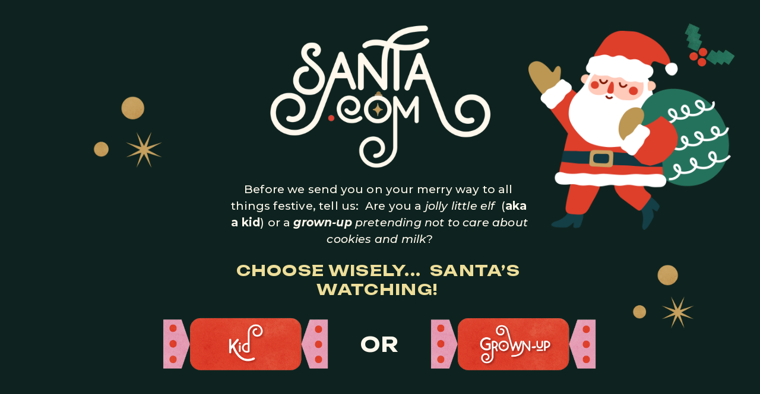

--- FILE ---
content_type: text/html;charset=utf-8
request_url: https://www.santa.com/
body_size: 18671
content:
<!doctype html>
<html xmlns:og="http://opengraphprotocol.org/schema/" xmlns:fb="http://www.facebook.com/2008/fbml" lang="en-US"  >
  <head>
    <meta http-equiv="X-UA-Compatible" content="IE=edge,chrome=1">
    <meta name="viewport" content="width=device-width, initial-scale=1">
    <!-- This is Squarespace. --><!-- decagon-duck-s33e -->
<base href="">
<meta charset="utf-8" />
<title>Santa.com | Enjoy Festive Cheer – Explore Holiday Magic</title>
<meta http-equiv="Accept-CH" content="Sec-CH-UA-Platform-Version, Sec-CH-UA-Model" /><link rel="icon" type="image/x-icon" href="https://images.squarespace-cdn.com/content/v1/67468f52bc63ba21e7620e37/39ef5fe1-5229-4dc4-bf5d-88146e1678fc/favicon.ico?format=100w"/>
<link rel="canonical" href="https://www.santa.com"/>
<meta property="og:site_name" content="Santa.com"/>
<meta property="og:title" content="Santa.com | Enjoy Festive Cheer – Explore Holiday Magic"/>
<meta property="og:url" content="https://www.santa.com"/>
<meta property="og:type" content="website"/>
<meta property="og:description" content="Discover festive holiday content on Santa.com, perfect for kids and adults. Explore holiday cheer, activities, and more for a joyful season."/>
<meta property="og:image" content="http://static1.squarespace.com/static/67468f52bc63ba21e7620e37/t/674b5b431e10cc6bcfcc2f5d/1732991816581/kilop0.png?format=1500w"/>
<meta property="og:image:width" content="1500"/>
<meta property="og:image:height" content="787"/>
<meta itemprop="name" content="Santa.com &#124; Enjoy Festive Cheer – Explore Holiday Magic"/>
<meta itemprop="url" content="https://www.santa.com"/>
<meta itemprop="description" content="Discover festive holiday content on Santa.com, perfect for kids and adults. Explore holiday cheer, activities, and more for a joyful season."/>
<meta itemprop="thumbnailUrl" content="http://static1.squarespace.com/static/67468f52bc63ba21e7620e37/t/674b5b431e10cc6bcfcc2f5d/1732991816581/kilop0.png?format=1500w"/>
<link rel="image_src" href="http://static1.squarespace.com/static/67468f52bc63ba21e7620e37/t/674b5b431e10cc6bcfcc2f5d/1732991816581/kilop0.png?format=1500w" />
<meta itemprop="image" content="http://static1.squarespace.com/static/67468f52bc63ba21e7620e37/t/674b5b431e10cc6bcfcc2f5d/1732991816581/kilop0.png?format=1500w"/>
<meta name="twitter:title" content="Santa.com &#124; Enjoy Festive Cheer – Explore Holiday Magic"/>
<meta name="twitter:image" content="http://static1.squarespace.com/static/67468f52bc63ba21e7620e37/t/674b5b431e10cc6bcfcc2f5d/1732991816581/kilop0.png?format=1500w"/>
<meta name="twitter:url" content="https://www.santa.com"/>
<meta name="twitter:card" content="summary"/>
<meta name="twitter:description" content="Discover festive holiday content on Santa.com, perfect for kids and adults. Explore holiday cheer, activities, and more for a joyful season."/>
<meta name="description" content="Discover festive holiday content on Santa.com, perfect for kids and adults. 
Explore holiday cheer, activities, and more for a joyful season." />
<link rel="preconnect" href="https://images.squarespace-cdn.com">
<link rel="preconnect" href="https://fonts.gstatic.com" crossorigin>
<link rel="stylesheet" href="https://fonts.googleapis.com/css2?family=Space+Grotesk:ital,wght@0,400&family=Montserrat:ital,wght@0,500;0,600;0,700;1,500;1,700&family=Unbounded:ital,wght@0,200;0,400;0,500;0,700"><script type="text/javascript" crossorigin="anonymous" defer="true" nomodule="nomodule" src="//assets.squarespace.com/@sqs/polyfiller/1.6/legacy.js"></script>
<script type="text/javascript" crossorigin="anonymous" defer="true" src="//assets.squarespace.com/@sqs/polyfiller/1.6/modern.js"></script>
<script type="text/javascript">SQUARESPACE_ROLLUPS = {};</script>
<script>(function(rollups, name) { if (!rollups[name]) { rollups[name] = {}; } rollups[name].js = ["//assets.squarespace.com/universal/scripts-compressed/extract-css-runtime-baea69e744e2c54f-min.en-US.js"]; })(SQUARESPACE_ROLLUPS, 'squarespace-extract_css_runtime');</script>
<script crossorigin="anonymous" src="//assets.squarespace.com/universal/scripts-compressed/extract-css-runtime-baea69e744e2c54f-min.en-US.js" defer ></script><script>(function(rollups, name) { if (!rollups[name]) { rollups[name] = {}; } rollups[name].js = ["//assets.squarespace.com/universal/scripts-compressed/extract-css-moment-js-vendor-6f2a1f6ec9a41489-min.en-US.js"]; })(SQUARESPACE_ROLLUPS, 'squarespace-extract_css_moment_js_vendor');</script>
<script crossorigin="anonymous" src="//assets.squarespace.com/universal/scripts-compressed/extract-css-moment-js-vendor-6f2a1f6ec9a41489-min.en-US.js" defer ></script><script>(function(rollups, name) { if (!rollups[name]) { rollups[name] = {}; } rollups[name].js = ["//assets.squarespace.com/universal/scripts-compressed/cldr-resource-pack-22ed584d99d9b83d-min.en-US.js"]; })(SQUARESPACE_ROLLUPS, 'squarespace-cldr_resource_pack');</script>
<script crossorigin="anonymous" src="//assets.squarespace.com/universal/scripts-compressed/cldr-resource-pack-22ed584d99d9b83d-min.en-US.js" defer ></script><script>(function(rollups, name) { if (!rollups[name]) { rollups[name] = {}; } rollups[name].js = ["//assets.squarespace.com/universal/scripts-compressed/common-vendors-stable-fbd854d40b0804b7-min.en-US.js"]; })(SQUARESPACE_ROLLUPS, 'squarespace-common_vendors_stable');</script>
<script crossorigin="anonymous" src="//assets.squarespace.com/universal/scripts-compressed/common-vendors-stable-fbd854d40b0804b7-min.en-US.js" defer ></script><script>(function(rollups, name) { if (!rollups[name]) { rollups[name] = {}; } rollups[name].js = ["//assets.squarespace.com/universal/scripts-compressed/common-vendors-7052b75402b03b15-min.en-US.js"]; })(SQUARESPACE_ROLLUPS, 'squarespace-common_vendors');</script>
<script crossorigin="anonymous" src="//assets.squarespace.com/universal/scripts-compressed/common-vendors-7052b75402b03b15-min.en-US.js" defer ></script><script>(function(rollups, name) { if (!rollups[name]) { rollups[name] = {}; } rollups[name].js = ["//assets.squarespace.com/universal/scripts-compressed/common-c385509208952f56-min.en-US.js"]; })(SQUARESPACE_ROLLUPS, 'squarespace-common');</script>
<script crossorigin="anonymous" src="//assets.squarespace.com/universal/scripts-compressed/common-c385509208952f56-min.en-US.js" defer ></script><script>(function(rollups, name) { if (!rollups[name]) { rollups[name] = {}; } rollups[name].js = ["//assets.squarespace.com/universal/scripts-compressed/commerce-02d501161890c4ec-min.en-US.js"]; })(SQUARESPACE_ROLLUPS, 'squarespace-commerce');</script>
<script crossorigin="anonymous" src="//assets.squarespace.com/universal/scripts-compressed/commerce-02d501161890c4ec-min.en-US.js" defer ></script><script>(function(rollups, name) { if (!rollups[name]) { rollups[name] = {}; } rollups[name].css = ["//assets.squarespace.com/universal/styles-compressed/commerce-b16e90b1fba4d359-min.en-US.css"]; })(SQUARESPACE_ROLLUPS, 'squarespace-commerce');</script>
<link rel="stylesheet" type="text/css" href="//assets.squarespace.com/universal/styles-compressed/commerce-b16e90b1fba4d359-min.en-US.css"><script>(function(rollups, name) { if (!rollups[name]) { rollups[name] = {}; } rollups[name].js = ["//assets.squarespace.com/universal/scripts-compressed/performance-ad9e27deecfccdcd-min.en-US.js"]; })(SQUARESPACE_ROLLUPS, 'squarespace-performance');</script>
<script crossorigin="anonymous" src="//assets.squarespace.com/universal/scripts-compressed/performance-ad9e27deecfccdcd-min.en-US.js" defer ></script><script data-name="static-context">Static = window.Static || {}; Static.SQUARESPACE_CONTEXT = {"betaFeatureFlags":["member_areas_feature","campaigns_merch_state","modernized-pdp-m2-enabled","campaigns_discount_section_in_blasts","supports_versioned_template_assets","i18n_beta_website_locales","commerce-product-forms-rendering","campaigns_import_discounts","nested_categories","form_block_first_last_name_required","marketing_automations","contacts_and_campaigns_redesign","campaigns_new_image_layout_picker","new_stacked_index","enable_form_submission_trigger","marketing_landing_page","scripts_defer","campaigns_discount_section_in_automations","section-sdk-plp-list-view-atc-button-enabled","override_block_styles","campaigns_thumbnail_layout"],"facebookAppId":"314192535267336","facebookApiVersion":"v6.0","rollups":{"squarespace-announcement-bar":{"js":"//assets.squarespace.com/universal/scripts-compressed/announcement-bar-cbedc76c6324797f-min.en-US.js"},"squarespace-audio-player":{"css":"//assets.squarespace.com/universal/styles-compressed/audio-player-b05f5197a871c566-min.en-US.css","js":"//assets.squarespace.com/universal/scripts-compressed/audio-player-da2700baaad04b07-min.en-US.js"},"squarespace-blog-collection-list":{"css":"//assets.squarespace.com/universal/styles-compressed/blog-collection-list-b4046463b72f34e2-min.en-US.css","js":"//assets.squarespace.com/universal/scripts-compressed/blog-collection-list-f78db80fc1cd6fce-min.en-US.js"},"squarespace-calendar-block-renderer":{"css":"//assets.squarespace.com/universal/styles-compressed/calendar-block-renderer-b72d08ba4421f5a0-min.en-US.css","js":"//assets.squarespace.com/universal/scripts-compressed/calendar-block-renderer-867a1d519964ab77-min.en-US.js"},"squarespace-chartjs-helpers":{"css":"//assets.squarespace.com/universal/styles-compressed/chartjs-helpers-96b256171ee039c1-min.en-US.css","js":"//assets.squarespace.com/universal/scripts-compressed/chartjs-helpers-4fd57f343946d08e-min.en-US.js"},"squarespace-comments":{"css":"//assets.squarespace.com/universal/styles-compressed/comments-621cedd89299c26d-min.en-US.css","js":"//assets.squarespace.com/universal/scripts-compressed/comments-cc444fae3fead46c-min.en-US.js"},"squarespace-custom-css-popup":{"css":"//assets.squarespace.com/universal/styles-compressed/custom-css-popup-2521e9fac704ef13-min.en-US.css","js":"//assets.squarespace.com/universal/scripts-compressed/custom-css-popup-a8c3b9321145de8d-min.en-US.js"},"squarespace-dialog":{"css":"//assets.squarespace.com/universal/styles-compressed/dialog-f9093f2d526b94df-min.en-US.css","js":"//assets.squarespace.com/universal/scripts-compressed/dialog-45f2a86bb0fad8dc-min.en-US.js"},"squarespace-events-collection":{"css":"//assets.squarespace.com/universal/styles-compressed/events-collection-b72d08ba4421f5a0-min.en-US.css","js":"//assets.squarespace.com/universal/scripts-compressed/events-collection-14cfd7ddff021d8b-min.en-US.js"},"squarespace-form-rendering-utils":{"js":"//assets.squarespace.com/universal/scripts-compressed/form-rendering-utils-2823e76ff925bfc2-min.en-US.js"},"squarespace-forms":{"css":"//assets.squarespace.com/universal/styles-compressed/forms-0afd3c6ac30bbab1-min.en-US.css","js":"//assets.squarespace.com/universal/scripts-compressed/forms-9b71770e3caa3dc7-min.en-US.js"},"squarespace-gallery-collection-list":{"css":"//assets.squarespace.com/universal/styles-compressed/gallery-collection-list-b4046463b72f34e2-min.en-US.css","js":"//assets.squarespace.com/universal/scripts-compressed/gallery-collection-list-07747667a3187b76-min.en-US.js"},"squarespace-image-zoom":{"css":"//assets.squarespace.com/universal/styles-compressed/image-zoom-b4046463b72f34e2-min.en-US.css","js":"//assets.squarespace.com/universal/scripts-compressed/image-zoom-60c18dc5f8f599ea-min.en-US.js"},"squarespace-pinterest":{"css":"//assets.squarespace.com/universal/styles-compressed/pinterest-b4046463b72f34e2-min.en-US.css","js":"//assets.squarespace.com/universal/scripts-compressed/pinterest-7d6f6ab4e8d3bd3f-min.en-US.js"},"squarespace-popup-overlay":{"css":"//assets.squarespace.com/universal/styles-compressed/popup-overlay-b742b752f5880972-min.en-US.css","js":"//assets.squarespace.com/universal/scripts-compressed/popup-overlay-2b60d0db5b93df47-min.en-US.js"},"squarespace-product-quick-view":{"css":"//assets.squarespace.com/universal/styles-compressed/product-quick-view-9548705e5cf7ee87-min.en-US.css","js":"//assets.squarespace.com/universal/scripts-compressed/product-quick-view-d454d89fb26ae12a-min.en-US.js"},"squarespace-products-collection-item-v2":{"css":"//assets.squarespace.com/universal/styles-compressed/products-collection-item-v2-b4046463b72f34e2-min.en-US.css","js":"//assets.squarespace.com/universal/scripts-compressed/products-collection-item-v2-e3a3f101748fca6e-min.en-US.js"},"squarespace-products-collection-list-v2":{"css":"//assets.squarespace.com/universal/styles-compressed/products-collection-list-v2-b4046463b72f34e2-min.en-US.css","js":"//assets.squarespace.com/universal/scripts-compressed/products-collection-list-v2-eedc544f4cc56af4-min.en-US.js"},"squarespace-search-page":{"css":"//assets.squarespace.com/universal/styles-compressed/search-page-90a67fc09b9b32c6-min.en-US.css","js":"//assets.squarespace.com/universal/scripts-compressed/search-page-e64261438cc72da8-min.en-US.js"},"squarespace-search-preview":{"js":"//assets.squarespace.com/universal/scripts-compressed/search-preview-cd4d6b833e1e7e59-min.en-US.js"},"squarespace-simple-liking":{"css":"//assets.squarespace.com/universal/styles-compressed/simple-liking-701bf8bbc05ec6aa-min.en-US.css","js":"//assets.squarespace.com/universal/scripts-compressed/simple-liking-c63bf8989a1c119a-min.en-US.js"},"squarespace-social-buttons":{"css":"//assets.squarespace.com/universal/styles-compressed/social-buttons-95032e5fa98e47a5-min.en-US.css","js":"//assets.squarespace.com/universal/scripts-compressed/social-buttons-0839ae7d1715ddd3-min.en-US.js"},"squarespace-tourdates":{"css":"//assets.squarespace.com/universal/styles-compressed/tourdates-b4046463b72f34e2-min.en-US.css","js":"//assets.squarespace.com/universal/scripts-compressed/tourdates-3d0769ff3268f527-min.en-US.js"},"squarespace-website-overlays-manager":{"css":"//assets.squarespace.com/universal/styles-compressed/website-overlays-manager-07ea5a4e004e6710-min.en-US.css","js":"//assets.squarespace.com/universal/scripts-compressed/website-overlays-manager-532fc21fb15f0ba1-min.en-US.js"}},"pageType":2,"website":{"id":"67468f52bc63ba21e7620e37","identifier":"decagon-duck-s33e","websiteType":4,"contentModifiedOn":1768065548433,"cloneable":false,"hasBeenCloneable":false,"siteStatus":{},"language":"en-US","translationLocale":"en-US","formattingLocale":"en-US","timeZone":"America/Denver","machineTimeZoneOffset":-25200000,"timeZoneOffset":-25200000,"timeZoneAbbr":"MST","siteTitle":"Santa.com","fullSiteTitle":"Santa.com | Enjoy Festive Cheer \u2013 Explore Holiday Magic","siteDescription":"","location":{},"logoImageId":"674baa07676dad6c8615b333","shareButtonOptions":{"1":true,"8":true,"2":true,"6":true,"4":true,"7":true,"3":true},"logoImageUrl":"//images.squarespace-cdn.com/content/v1/67468f52bc63ba21e7620e37/000bb7b8-6e29-4a2d-9e88-4522f4ce92a9/Asset+3.png","authenticUrl":"https://www.santa.com","internalUrl":"https://decagon-duck-s33e.squarespace.com","baseUrl":"https://www.santa.com","primaryDomain":"www.santa.com","sslSetting":3,"isHstsEnabled":true,"typekitId":"","statsMigrated":false,"imageMetadataProcessingEnabled":false,"screenshotId":"faa1cb2a1e4d8f21dbfc3eb855b98128312602c4e7126720bd08726aea6a82a9","captchaSettings":{"siteKey":"","enabledForDonations":false},"showOwnerLogin":false},"websiteSettings":{"id":"67468f52bc63ba21e7620e3a","websiteId":"67468f52bc63ba21e7620e37","subjects":[],"country":"US","state":"CO","simpleLikingEnabled":true,"mobileInfoBarSettings":{"isContactEmailEnabled":false,"isContactPhoneNumberEnabled":false,"isLocationEnabled":false,"isBusinessHoursEnabled":false},"announcementBarSettings":{},"commentLikesAllowed":true,"commentAnonAllowed":true,"commentThreaded":true,"commentApprovalRequired":false,"commentAvatarsOn":true,"commentSortType":2,"commentFlagThreshold":0,"commentFlagsAllowed":true,"commentEnableByDefault":true,"commentDisableAfterDaysDefault":0,"disqusShortname":"","commentsEnabled":false,"businessHours":{},"storeSettings":{"returnPolicy":null,"termsOfService":null,"privacyPolicy":null,"expressCheckout":false,"continueShoppingLinkUrl":"shop","useLightCart":false,"showNoteField":false,"shippingCountryDefaultValue":"US","billToShippingDefaultValue":false,"showShippingPhoneNumber":true,"isShippingPhoneRequired":false,"showBillingPhoneNumber":true,"isBillingPhoneRequired":false,"currenciesSupported":["USD","CAD","GBP","AUD","EUR","CHF","NOK","SEK","DKK","NZD","SGD","MXN","HKD","CZK","ILS","MYR","RUB","PHP","PLN","THB","BRL","ARS","COP","IDR","INR","JPY","ZAR"],"defaultCurrency":"USD","selectedCurrency":"USD","measurementStandard":1,"showCustomCheckoutForm":false,"checkoutPageMarketingOptInEnabled":true,"enableMailingListOptInByDefault":false,"sameAsRetailLocation":false,"merchandisingSettings":{"scarcityEnabledOnProductItems":false,"scarcityEnabledOnProductBlocks":false,"scarcityMessageType":"DEFAULT_SCARCITY_MESSAGE","scarcityThreshold":10,"multipleQuantityAllowedForServices":true,"restockNotificationsEnabled":false,"restockNotificationsMailingListSignUpEnabled":false,"relatedProductsEnabled":false,"relatedProductsOrdering":"random","customSoldOutText":"Sold Out","soldOutVariantsDropdownDisabled":false,"productComposerOptedIn":false,"productComposerABTestOptedOut":false,"productReviewsEnabled":false,"displayNativeProductReviewsEnabled":true,"displayImportedProductReviewsEnabled":false,"productReviewsDisplayScope":"ALL_REVIEWS","productReviewsMerchantEmailEnabled":true,"hasOptedToCollectNativeReviews":true},"minimumOrderSubtotalEnabled":false,"minimumOrderSubtotal":{"currency":"USD","value":"0.00"},"addToCartConfirmationType":2,"isLive":true,"multipleQuantityAllowedForServices":true},"useEscapeKeyToLogin":false,"ssBadgeType":1,"ssBadgePosition":4,"ssBadgeVisibility":1,"ssBadgeDevices":1,"pinterestOverlayOptions":{"mode":"disabled"},"userAccountsSettings":{"loginAllowed":false,"signupAllowed":false}},"cookieSettings":{"isCookieBannerEnabled":false,"isRestrictiveCookiePolicyEnabled":false,"cookieBannerText":"","cookieBannerTheme":"","cookieBannerVariant":"","cookieBannerPosition":"","cookieBannerCtaVariant":"","cookieBannerCtaText":"","cookieBannerAcceptType":"OPT_IN","cookieBannerOptOutCtaText":"","cookieBannerHasOptOut":false,"cookieBannerHasManageCookies":true,"cookieBannerManageCookiesLabel":"","cookieBannerSavedPreferencesText":"","cookieBannerSavedPreferencesLayout":"PILL"},"websiteCloneable":false,"collection":{"title":"Home","id":"67468f77ffe9e82b4c936474","fullUrl":"/","type":10,"permissionType":1},"subscribed":false,"appDomain":"squarespace.com","templateTweakable":true,"tweakJSON":{"form-use-theme-colors":"true","header-logo-height":"230px","header-mobile-logo-max-height":"150px","header-vert-padding":"2.5vw","header-width":"Inset","maxPageWidth":"3000px","mobile-header-vert-padding":"6vw","pagePadding":"3vw","tweak-blog-alternating-side-by-side-image-aspect-ratio":"1:1 Square","tweak-blog-alternating-side-by-side-image-spacing":"6%","tweak-blog-alternating-side-by-side-meta-spacing":"20px","tweak-blog-alternating-side-by-side-primary-meta":"Categories","tweak-blog-alternating-side-by-side-read-more-spacing":"20px","tweak-blog-alternating-side-by-side-secondary-meta":"Date","tweak-blog-basic-grid-columns":"2","tweak-blog-basic-grid-image-aspect-ratio":"3:2 Standard","tweak-blog-basic-grid-image-spacing":"24px","tweak-blog-basic-grid-meta-spacing":"13px","tweak-blog-basic-grid-primary-meta":"None","tweak-blog-basic-grid-read-more-spacing":"19px","tweak-blog-basic-grid-secondary-meta":"Categories","tweak-blog-item-custom-width":"53","tweak-blog-item-show-author-profile":"false","tweak-blog-item-width":"Custom","tweak-blog-masonry-columns":"2","tweak-blog-masonry-horizontal-spacing":"49px","tweak-blog-masonry-image-spacing":"17px","tweak-blog-masonry-meta-spacing":"12px","tweak-blog-masonry-primary-meta":"None","tweak-blog-masonry-read-more-spacing":"26px","tweak-blog-masonry-secondary-meta":"None","tweak-blog-masonry-vertical-spacing":"43px","tweak-blog-side-by-side-image-aspect-ratio":"3:2 Standard","tweak-blog-side-by-side-image-spacing":"9%","tweak-blog-side-by-side-meta-spacing":"20px","tweak-blog-side-by-side-primary-meta":"None","tweak-blog-side-by-side-read-more-spacing":"0px","tweak-blog-side-by-side-secondary-meta":"None","tweak-blog-single-column-image-spacing":"50px","tweak-blog-single-column-meta-spacing":"0px","tweak-blog-single-column-primary-meta":"Date","tweak-blog-single-column-read-more-spacing":"0px","tweak-blog-single-column-secondary-meta":"Categories","tweak-events-stacked-show-thumbnails":"true","tweak-events-stacked-thumbnail-size":"3:2 Standard","tweak-fixed-header":"false","tweak-fixed-header-style":"Basic","tweak-global-animations-animation-curve":"ease","tweak-global-animations-animation-delay":"0.6s","tweak-global-animations-animation-duration":"0.65s","tweak-global-animations-animation-style":"fade","tweak-global-animations-animation-type":"scale","tweak-global-animations-complexity-level":"detailed","tweak-global-animations-enabled":"true","tweak-portfolio-grid-basic-custom-height":"50","tweak-portfolio-grid-overlay-custom-height":"50","tweak-portfolio-hover-follow-acceleration":"10%","tweak-portfolio-hover-follow-animation-duration":"Fast","tweak-portfolio-hover-follow-animation-type":"Fade","tweak-portfolio-hover-follow-delimiter":"Bullet","tweak-portfolio-hover-follow-front":"false","tweak-portfolio-hover-follow-layout":"Inline","tweak-portfolio-hover-follow-size":"50","tweak-portfolio-hover-follow-text-spacing-x":"1.5","tweak-portfolio-hover-follow-text-spacing-y":"1.5","tweak-portfolio-hover-static-animation-duration":"Fast","tweak-portfolio-hover-static-animation-type":"Fade","tweak-portfolio-hover-static-delimiter":"Hyphen","tweak-portfolio-hover-static-front":"true","tweak-portfolio-hover-static-layout":"Inline","tweak-portfolio-hover-static-size":"50","tweak-portfolio-hover-static-text-spacing-x":"1.5","tweak-portfolio-hover-static-text-spacing-y":"1.5","tweak-portfolio-index-background-animation-duration":"Medium","tweak-portfolio-index-background-animation-type":"Fade","tweak-portfolio-index-background-custom-height":"50","tweak-portfolio-index-background-delimiter":"None","tweak-portfolio-index-background-height":"Large","tweak-portfolio-index-background-horizontal-alignment":"Center","tweak-portfolio-index-background-link-format":"Stacked","tweak-portfolio-index-background-persist":"false","tweak-portfolio-index-background-vertical-alignment":"Middle","tweak-portfolio-index-background-width":"Full","tweak-product-basic-item-click-action":"None","tweak-product-basic-item-gallery-aspect-ratio":"1:1 Square","tweak-product-basic-item-gallery-design":"Stacked","tweak-product-basic-item-gallery-width":"52%","tweak-product-basic-item-hover-action":"None","tweak-product-basic-item-image-spacing":"2.5vw","tweak-product-basic-item-image-zoom-factor":"1.5","tweak-product-basic-item-product-variant-display":"Button","tweak-product-basic-item-thumbnail-placement":"Side","tweak-product-basic-item-variant-picker-layout":"Dropdowns","tweak-products-add-to-cart-button":"true","tweak-products-columns":"2","tweak-products-gutter-column":"3vw","tweak-products-gutter-row":"2.5vw","tweak-products-header-text-alignment":"Middle","tweak-products-image-aspect-ratio":"1:1 Square","tweak-products-image-text-spacing":"2vw","tweak-products-mobile-columns":"1","tweak-products-text-alignment":"Middle","tweak-products-width":"Full","tweak-transparent-header":"true"},"templateId":"5c5a519771c10ba3470d8101","templateVersion":"7.1","pageFeatures":[1,2,4],"gmRenderKey":"QUl6YVN5Q0JUUk9xNkx1dkZfSUUxcjQ2LVQ0QWVUU1YtMGQ3bXk4","templateScriptsRootUrl":"https://static1.squarespace.com/static/vta/5c5a519771c10ba3470d8101/scripts/","impersonatedSession":false,"tzData":{"zones":[[-420,"US","M%sT",null]],"rules":{"US":[[1967,2006,null,"Oct","lastSun","2:00","0","S"],[1987,2006,null,"Apr","Sun>=1","2:00","1:00","D"],[2007,"max",null,"Mar","Sun>=8","2:00","1:00","D"],[2007,"max",null,"Nov","Sun>=1","2:00","0","S"]]}},"showAnnouncementBar":false,"recaptchaEnterpriseContext":{"recaptchaEnterpriseSiteKey":"6LdDFQwjAAAAAPigEvvPgEVbb7QBm-TkVJdDTlAv"},"i18nContext":{"timeZoneData":{"id":"America/Denver","name":"Mountain Time"}},"env":"PRODUCTION","visitorFormContext":{"formFieldFormats":{"initialPhoneFormat":{"id":0,"type":"PHONE_NUMBER","country":"US","labelLocale":"en-US","fields":[{"type":"SEPARATOR","label":"(","identifier":"LeftParen","length":0,"required":false,"metadata":{}},{"type":"FIELD","label":"1","identifier":"1","length":3,"required":false,"metadata":{}},{"type":"SEPARATOR","label":")","identifier":"RightParen","length":0,"required":false,"metadata":{}},{"type":"SEPARATOR","label":" ","identifier":"Space","length":0,"required":false,"metadata":{}},{"type":"FIELD","label":"2","identifier":"2","length":3,"required":false,"metadata":{}},{"type":"SEPARATOR","label":"-","identifier":"Dash","length":0,"required":false,"metadata":{}},{"type":"FIELD","label":"3","identifier":"3","length":14,"required":false,"metadata":{}}]},"initialNameOrder":"GIVEN_FIRST","initialAddressFormat":{"id":0,"type":"ADDRESS","country":"US","labelLocale":"en","fields":[{"type":"FIELD","label":"Address Line 1","identifier":"Line1","length":0,"required":true,"metadata":{"autocomplete":"address-line1"}},{"type":"SEPARATOR","label":"\n","identifier":"Newline","length":0,"required":false,"metadata":{}},{"type":"FIELD","label":"Address Line 2","identifier":"Line2","length":0,"required":false,"metadata":{"autocomplete":"address-line2"}},{"type":"SEPARATOR","label":"\n","identifier":"Newline","length":0,"required":false,"metadata":{}},{"type":"FIELD","label":"City","identifier":"City","length":0,"required":true,"metadata":{"autocomplete":"address-level2"}},{"type":"SEPARATOR","label":",","identifier":"Comma","length":0,"required":false,"metadata":{}},{"type":"SEPARATOR","label":" ","identifier":"Space","length":0,"required":false,"metadata":{}},{"type":"FIELD","label":"State","identifier":"State","length":0,"required":true,"metadata":{"autocomplete":"address-level1"}},{"type":"SEPARATOR","label":" ","identifier":"Space","length":0,"required":false,"metadata":{}},{"type":"FIELD","label":"ZIP Code","identifier":"Zip","length":0,"required":true,"metadata":{"autocomplete":"postal-code"}}]},"countries":[{"name":"Afghanistan","code":"AF","phoneCode":"+93"},{"name":"\u00C5land Islands","code":"AX","phoneCode":"+358"},{"name":"Albania","code":"AL","phoneCode":"+355"},{"name":"Algeria","code":"DZ","phoneCode":"+213"},{"name":"American Samoa","code":"AS","phoneCode":"+1"},{"name":"Andorra","code":"AD","phoneCode":"+376"},{"name":"Angola","code":"AO","phoneCode":"+244"},{"name":"Anguilla","code":"AI","phoneCode":"+1"},{"name":"Antigua & Barbuda","code":"AG","phoneCode":"+1"},{"name":"Argentina","code":"AR","phoneCode":"+54"},{"name":"Armenia","code":"AM","phoneCode":"+374"},{"name":"Aruba","code":"AW","phoneCode":"+297"},{"name":"Ascension Island","code":"AC","phoneCode":"+247"},{"name":"Australia","code":"AU","phoneCode":"+61"},{"name":"Austria","code":"AT","phoneCode":"+43"},{"name":"Azerbaijan","code":"AZ","phoneCode":"+994"},{"name":"Bahamas","code":"BS","phoneCode":"+1"},{"name":"Bahrain","code":"BH","phoneCode":"+973"},{"name":"Bangladesh","code":"BD","phoneCode":"+880"},{"name":"Barbados","code":"BB","phoneCode":"+1"},{"name":"Belarus","code":"BY","phoneCode":"+375"},{"name":"Belgium","code":"BE","phoneCode":"+32"},{"name":"Belize","code":"BZ","phoneCode":"+501"},{"name":"Benin","code":"BJ","phoneCode":"+229"},{"name":"Bermuda","code":"BM","phoneCode":"+1"},{"name":"Bhutan","code":"BT","phoneCode":"+975"},{"name":"Bolivia","code":"BO","phoneCode":"+591"},{"name":"Bosnia & Herzegovina","code":"BA","phoneCode":"+387"},{"name":"Botswana","code":"BW","phoneCode":"+267"},{"name":"Brazil","code":"BR","phoneCode":"+55"},{"name":"British Indian Ocean Territory","code":"IO","phoneCode":"+246"},{"name":"British Virgin Islands","code":"VG","phoneCode":"+1"},{"name":"Brunei","code":"BN","phoneCode":"+673"},{"name":"Bulgaria","code":"BG","phoneCode":"+359"},{"name":"Burkina Faso","code":"BF","phoneCode":"+226"},{"name":"Burundi","code":"BI","phoneCode":"+257"},{"name":"Cambodia","code":"KH","phoneCode":"+855"},{"name":"Cameroon","code":"CM","phoneCode":"+237"},{"name":"Canada","code":"CA","phoneCode":"+1"},{"name":"Cape Verde","code":"CV","phoneCode":"+238"},{"name":"Caribbean Netherlands","code":"BQ","phoneCode":"+599"},{"name":"Cayman Islands","code":"KY","phoneCode":"+1"},{"name":"Central African Republic","code":"CF","phoneCode":"+236"},{"name":"Chad","code":"TD","phoneCode":"+235"},{"name":"Chile","code":"CL","phoneCode":"+56"},{"name":"China","code":"CN","phoneCode":"+86"},{"name":"Christmas Island","code":"CX","phoneCode":"+61"},{"name":"Cocos (Keeling) Islands","code":"CC","phoneCode":"+61"},{"name":"Colombia","code":"CO","phoneCode":"+57"},{"name":"Comoros","code":"KM","phoneCode":"+269"},{"name":"Congo - Brazzaville","code":"CG","phoneCode":"+242"},{"name":"Congo - Kinshasa","code":"CD","phoneCode":"+243"},{"name":"Cook Islands","code":"CK","phoneCode":"+682"},{"name":"Costa Rica","code":"CR","phoneCode":"+506"},{"name":"C\u00F4te d\u2019Ivoire","code":"CI","phoneCode":"+225"},{"name":"Croatia","code":"HR","phoneCode":"+385"},{"name":"Cuba","code":"CU","phoneCode":"+53"},{"name":"Cura\u00E7ao","code":"CW","phoneCode":"+599"},{"name":"Cyprus","code":"CY","phoneCode":"+357"},{"name":"Czechia","code":"CZ","phoneCode":"+420"},{"name":"Denmark","code":"DK","phoneCode":"+45"},{"name":"Djibouti","code":"DJ","phoneCode":"+253"},{"name":"Dominica","code":"DM","phoneCode":"+1"},{"name":"Dominican Republic","code":"DO","phoneCode":"+1"},{"name":"Ecuador","code":"EC","phoneCode":"+593"},{"name":"Egypt","code":"EG","phoneCode":"+20"},{"name":"El Salvador","code":"SV","phoneCode":"+503"},{"name":"Equatorial Guinea","code":"GQ","phoneCode":"+240"},{"name":"Eritrea","code":"ER","phoneCode":"+291"},{"name":"Estonia","code":"EE","phoneCode":"+372"},{"name":"Eswatini","code":"SZ","phoneCode":"+268"},{"name":"Ethiopia","code":"ET","phoneCode":"+251"},{"name":"Falkland Islands","code":"FK","phoneCode":"+500"},{"name":"Faroe Islands","code":"FO","phoneCode":"+298"},{"name":"Fiji","code":"FJ","phoneCode":"+679"},{"name":"Finland","code":"FI","phoneCode":"+358"},{"name":"France","code":"FR","phoneCode":"+33"},{"name":"French Guiana","code":"GF","phoneCode":"+594"},{"name":"French Polynesia","code":"PF","phoneCode":"+689"},{"name":"Gabon","code":"GA","phoneCode":"+241"},{"name":"Gambia","code":"GM","phoneCode":"+220"},{"name":"Georgia","code":"GE","phoneCode":"+995"},{"name":"Germany","code":"DE","phoneCode":"+49"},{"name":"Ghana","code":"GH","phoneCode":"+233"},{"name":"Gibraltar","code":"GI","phoneCode":"+350"},{"name":"Greece","code":"GR","phoneCode":"+30"},{"name":"Greenland","code":"GL","phoneCode":"+299"},{"name":"Grenada","code":"GD","phoneCode":"+1"},{"name":"Guadeloupe","code":"GP","phoneCode":"+590"},{"name":"Guam","code":"GU","phoneCode":"+1"},{"name":"Guatemala","code":"GT","phoneCode":"+502"},{"name":"Guernsey","code":"GG","phoneCode":"+44"},{"name":"Guinea","code":"GN","phoneCode":"+224"},{"name":"Guinea-Bissau","code":"GW","phoneCode":"+245"},{"name":"Guyana","code":"GY","phoneCode":"+592"},{"name":"Haiti","code":"HT","phoneCode":"+509"},{"name":"Honduras","code":"HN","phoneCode":"+504"},{"name":"Hong Kong SAR China","code":"HK","phoneCode":"+852"},{"name":"Hungary","code":"HU","phoneCode":"+36"},{"name":"Iceland","code":"IS","phoneCode":"+354"},{"name":"India","code":"IN","phoneCode":"+91"},{"name":"Indonesia","code":"ID","phoneCode":"+62"},{"name":"Iran","code":"IR","phoneCode":"+98"},{"name":"Iraq","code":"IQ","phoneCode":"+964"},{"name":"Ireland","code":"IE","phoneCode":"+353"},{"name":"Isle of Man","code":"IM","phoneCode":"+44"},{"name":"Israel","code":"IL","phoneCode":"+972"},{"name":"Italy","code":"IT","phoneCode":"+39"},{"name":"Jamaica","code":"JM","phoneCode":"+1"},{"name":"Japan","code":"JP","phoneCode":"+81"},{"name":"Jersey","code":"JE","phoneCode":"+44"},{"name":"Jordan","code":"JO","phoneCode":"+962"},{"name":"Kazakhstan","code":"KZ","phoneCode":"+7"},{"name":"Kenya","code":"KE","phoneCode":"+254"},{"name":"Kiribati","code":"KI","phoneCode":"+686"},{"name":"Kosovo","code":"XK","phoneCode":"+383"},{"name":"Kuwait","code":"KW","phoneCode":"+965"},{"name":"Kyrgyzstan","code":"KG","phoneCode":"+996"},{"name":"Laos","code":"LA","phoneCode":"+856"},{"name":"Latvia","code":"LV","phoneCode":"+371"},{"name":"Lebanon","code":"LB","phoneCode":"+961"},{"name":"Lesotho","code":"LS","phoneCode":"+266"},{"name":"Liberia","code":"LR","phoneCode":"+231"},{"name":"Libya","code":"LY","phoneCode":"+218"},{"name":"Liechtenstein","code":"LI","phoneCode":"+423"},{"name":"Lithuania","code":"LT","phoneCode":"+370"},{"name":"Luxembourg","code":"LU","phoneCode":"+352"},{"name":"Macao SAR China","code":"MO","phoneCode":"+853"},{"name":"Madagascar","code":"MG","phoneCode":"+261"},{"name":"Malawi","code":"MW","phoneCode":"+265"},{"name":"Malaysia","code":"MY","phoneCode":"+60"},{"name":"Maldives","code":"MV","phoneCode":"+960"},{"name":"Mali","code":"ML","phoneCode":"+223"},{"name":"Malta","code":"MT","phoneCode":"+356"},{"name":"Marshall Islands","code":"MH","phoneCode":"+692"},{"name":"Martinique","code":"MQ","phoneCode":"+596"},{"name":"Mauritania","code":"MR","phoneCode":"+222"},{"name":"Mauritius","code":"MU","phoneCode":"+230"},{"name":"Mayotte","code":"YT","phoneCode":"+262"},{"name":"Mexico","code":"MX","phoneCode":"+52"},{"name":"Micronesia","code":"FM","phoneCode":"+691"},{"name":"Moldova","code":"MD","phoneCode":"+373"},{"name":"Monaco","code":"MC","phoneCode":"+377"},{"name":"Mongolia","code":"MN","phoneCode":"+976"},{"name":"Montenegro","code":"ME","phoneCode":"+382"},{"name":"Montserrat","code":"MS","phoneCode":"+1"},{"name":"Morocco","code":"MA","phoneCode":"+212"},{"name":"Mozambique","code":"MZ","phoneCode":"+258"},{"name":"Myanmar (Burma)","code":"MM","phoneCode":"+95"},{"name":"Namibia","code":"NA","phoneCode":"+264"},{"name":"Nauru","code":"NR","phoneCode":"+674"},{"name":"Nepal","code":"NP","phoneCode":"+977"},{"name":"Netherlands","code":"NL","phoneCode":"+31"},{"name":"New Caledonia","code":"NC","phoneCode":"+687"},{"name":"New Zealand","code":"NZ","phoneCode":"+64"},{"name":"Nicaragua","code":"NI","phoneCode":"+505"},{"name":"Niger","code":"NE","phoneCode":"+227"},{"name":"Nigeria","code":"NG","phoneCode":"+234"},{"name":"Niue","code":"NU","phoneCode":"+683"},{"name":"Norfolk Island","code":"NF","phoneCode":"+672"},{"name":"Northern Mariana Islands","code":"MP","phoneCode":"+1"},{"name":"North Korea","code":"KP","phoneCode":"+850"},{"name":"North Macedonia","code":"MK","phoneCode":"+389"},{"name":"Norway","code":"NO","phoneCode":"+47"},{"name":"Oman","code":"OM","phoneCode":"+968"},{"name":"Pakistan","code":"PK","phoneCode":"+92"},{"name":"Palau","code":"PW","phoneCode":"+680"},{"name":"Palestinian Territories","code":"PS","phoneCode":"+970"},{"name":"Panama","code":"PA","phoneCode":"+507"},{"name":"Papua New Guinea","code":"PG","phoneCode":"+675"},{"name":"Paraguay","code":"PY","phoneCode":"+595"},{"name":"Peru","code":"PE","phoneCode":"+51"},{"name":"Philippines","code":"PH","phoneCode":"+63"},{"name":"Poland","code":"PL","phoneCode":"+48"},{"name":"Portugal","code":"PT","phoneCode":"+351"},{"name":"Puerto Rico","code":"PR","phoneCode":"+1"},{"name":"Qatar","code":"QA","phoneCode":"+974"},{"name":"R\u00E9union","code":"RE","phoneCode":"+262"},{"name":"Romania","code":"RO","phoneCode":"+40"},{"name":"Russia","code":"RU","phoneCode":"+7"},{"name":"Rwanda","code":"RW","phoneCode":"+250"},{"name":"Samoa","code":"WS","phoneCode":"+685"},{"name":"San Marino","code":"SM","phoneCode":"+378"},{"name":"S\u00E3o Tom\u00E9 & Pr\u00EDncipe","code":"ST","phoneCode":"+239"},{"name":"Saudi Arabia","code":"SA","phoneCode":"+966"},{"name":"Senegal","code":"SN","phoneCode":"+221"},{"name":"Serbia","code":"RS","phoneCode":"+381"},{"name":"Seychelles","code":"SC","phoneCode":"+248"},{"name":"Sierra Leone","code":"SL","phoneCode":"+232"},{"name":"Singapore","code":"SG","phoneCode":"+65"},{"name":"Sint Maarten","code":"SX","phoneCode":"+1"},{"name":"Slovakia","code":"SK","phoneCode":"+421"},{"name":"Slovenia","code":"SI","phoneCode":"+386"},{"name":"Solomon Islands","code":"SB","phoneCode":"+677"},{"name":"Somalia","code":"SO","phoneCode":"+252"},{"name":"South Africa","code":"ZA","phoneCode":"+27"},{"name":"South Korea","code":"KR","phoneCode":"+82"},{"name":"South Sudan","code":"SS","phoneCode":"+211"},{"name":"Spain","code":"ES","phoneCode":"+34"},{"name":"Sri Lanka","code":"LK","phoneCode":"+94"},{"name":"St. Barth\u00E9lemy","code":"BL","phoneCode":"+590"},{"name":"St. Helena","code":"SH","phoneCode":"+290"},{"name":"St. Kitts & Nevis","code":"KN","phoneCode":"+1"},{"name":"St. Lucia","code":"LC","phoneCode":"+1"},{"name":"St. Martin","code":"MF","phoneCode":"+590"},{"name":"St. Pierre & Miquelon","code":"PM","phoneCode":"+508"},{"name":"St. Vincent & Grenadines","code":"VC","phoneCode":"+1"},{"name":"Sudan","code":"SD","phoneCode":"+249"},{"name":"Suriname","code":"SR","phoneCode":"+597"},{"name":"Svalbard & Jan Mayen","code":"SJ","phoneCode":"+47"},{"name":"Sweden","code":"SE","phoneCode":"+46"},{"name":"Switzerland","code":"CH","phoneCode":"+41"},{"name":"Syria","code":"SY","phoneCode":"+963"},{"name":"Taiwan","code":"TW","phoneCode":"+886"},{"name":"Tajikistan","code":"TJ","phoneCode":"+992"},{"name":"Tanzania","code":"TZ","phoneCode":"+255"},{"name":"Thailand","code":"TH","phoneCode":"+66"},{"name":"Timor-Leste","code":"TL","phoneCode":"+670"},{"name":"Togo","code":"TG","phoneCode":"+228"},{"name":"Tokelau","code":"TK","phoneCode":"+690"},{"name":"Tonga","code":"TO","phoneCode":"+676"},{"name":"Trinidad & Tobago","code":"TT","phoneCode":"+1"},{"name":"Tristan da Cunha","code":"TA","phoneCode":"+290"},{"name":"Tunisia","code":"TN","phoneCode":"+216"},{"name":"T\u00FCrkiye","code":"TR","phoneCode":"+90"},{"name":"Turkmenistan","code":"TM","phoneCode":"+993"},{"name":"Turks & Caicos Islands","code":"TC","phoneCode":"+1"},{"name":"Tuvalu","code":"TV","phoneCode":"+688"},{"name":"U.S. Virgin Islands","code":"VI","phoneCode":"+1"},{"name":"Uganda","code":"UG","phoneCode":"+256"},{"name":"Ukraine","code":"UA","phoneCode":"+380"},{"name":"United Arab Emirates","code":"AE","phoneCode":"+971"},{"name":"United Kingdom","code":"GB","phoneCode":"+44"},{"name":"United States","code":"US","phoneCode":"+1"},{"name":"Uruguay","code":"UY","phoneCode":"+598"},{"name":"Uzbekistan","code":"UZ","phoneCode":"+998"},{"name":"Vanuatu","code":"VU","phoneCode":"+678"},{"name":"Vatican City","code":"VA","phoneCode":"+39"},{"name":"Venezuela","code":"VE","phoneCode":"+58"},{"name":"Vietnam","code":"VN","phoneCode":"+84"},{"name":"Wallis & Futuna","code":"WF","phoneCode":"+681"},{"name":"Western Sahara","code":"EH","phoneCode":"+212"},{"name":"Yemen","code":"YE","phoneCode":"+967"},{"name":"Zambia","code":"ZM","phoneCode":"+260"},{"name":"Zimbabwe","code":"ZW","phoneCode":"+263"}]},"localizedStrings":{"validation":{"noValidSelection":"A valid selection must be made.","invalidUrl":"Must be a valid URL.","stringTooLong":"Value should have a length no longer than {0}.","containsInvalidKey":"{0} contains an invalid key.","invalidTwitterUsername":"Must be a valid Twitter username.","valueOutsideRange":"Value must be in the range {0} to {1}.","invalidPassword":"Passwords should not contain whitespace.","missingRequiredSubfields":"{0} is missing required subfields: {1}","invalidCurrency":"Currency value should be formatted like 1234 or 123.99.","invalidMapSize":"Value should contain exactly {0} elements.","subfieldsRequired":"All fields in {0} are required.","formSubmissionFailed":"Form submission failed. Review the following information: {0}.","invalidCountryCode":"Country code should have an optional plus and up to 4 digits.","invalidDate":"This is not a real date.","required":"{0} is required.","invalidStringLength":"Value should be {0} characters long.","invalidEmail":"Email addresses should follow the format user@domain.com.","invalidListLength":"Value should be {0} elements long.","allEmpty":"Please fill out at least one form field.","missingRequiredQuestion":"Missing a required question.","invalidQuestion":"Contained an invalid question.","captchaFailure":"Captcha validation failed. Please try again.","stringTooShort":"Value should have a length of at least {0}.","invalid":"{0} is not valid.","formErrors":"Form Errors","containsInvalidValue":"{0} contains an invalid value.","invalidUnsignedNumber":"Numbers must contain only digits and no other characters.","invalidName":"Valid names contain only letters, numbers, spaces, ', or - characters."},"submit":"Submit","status":{"title":"{@} Block","learnMore":"Learn more"},"name":{"firstName":"First Name","lastName":"Last Name"},"lightbox":{"openForm":"Open Form"},"likert":{"agree":"Agree","stronglyDisagree":"Strongly Disagree","disagree":"Disagree","stronglyAgree":"Strongly Agree","neutral":"Neutral"},"time":{"am":"AM","second":"Second","pm":"PM","minute":"Minute","amPm":"AM/PM","hour":"Hour"},"notFound":"Form not found.","date":{"yyyy":"YYYY","year":"Year","mm":"MM","day":"Day","month":"Month","dd":"DD"},"phone":{"country":"Country","number":"Number","prefix":"Prefix","areaCode":"Area Code","line":"Line"},"submitError":"Unable to submit form. Please try again later.","address":{"stateProvince":"State/Province","country":"Country","zipPostalCode":"Zip/Postal Code","address2":"Address 2","address1":"Address 1","city":"City"},"email":{"signUp":"Sign up for news and updates"},"cannotSubmitDemoForm":"This is a demo form and cannot be submitted.","required":"(required)","invalidData":"Invalid form data."}}};</script><script type="application/ld+json">{"url":"https://www.santa.com","name":"Santa.com","description":"","image":"//images.squarespace-cdn.com/content/v1/67468f52bc63ba21e7620e37/000bb7b8-6e29-4a2d-9e88-4522f4ce92a9/Asset+3.png","@context":"http://schema.org","@type":"WebSite"}</script><script type="application/ld+json">{"address":"","image":"https://static1.squarespace.com/static/67468f52bc63ba21e7620e37/t/674baa07676dad6c8615b333/1768065548433/","openingHours":"","@context":"http://schema.org","@type":"LocalBusiness"}</script><link rel="stylesheet" type="text/css" href="https://static1.squarespace.com/static/versioned-site-css/67468f52bc63ba21e7620e37/470/5c5a519771c10ba3470d8101/67468f52bc63ba21e7620e3f/1725/site.css"/><!-- Google tag (gtag.js) -->
<script async src="https://www.googletagmanager.com/gtag/js?id=AW-16809192299">
</script>
<script>
  window.dataLayer = window.dataLayer || [];
  function gtag(){dataLayer.push(arguments);}
  gtag('js', new Date());

  gtag('config', 'AW-16809192299');
</script><script>Static.COOKIE_BANNER_CAPABLE = true;</script>
<script async src="https://www.googletagmanager.com/gtag/js?id=G-EFLDC8K4NF"></script><script>window.dataLayer = window.dataLayer || [];function gtag(){dataLayer.push(arguments);}gtag('js', new Date());gtag('set', 'developer_id.dZjQwMz', true);gtag('config', 'G-EFLDC8K4NF');</script><!-- End of Squarespace Headers -->
    <link rel="stylesheet" type="text/css" href="https://static1.squarespace.com/static/vta/5c5a519771c10ba3470d8101/versioned-assets/1768595569976-GIM0I0AMFTDJKAEMTYNX/static.css">
  </head>

  <body
    id="collection-67468f77ffe9e82b4c936474"
    class="
      form-use-theme-colors form-field-style-solid form-field-shape-custom form-field-border-none form-field-checkbox-type-icon form-field-checkbox-fill-outline form-field-checkbox-color-inverted form-field-checkbox-shape-pill form-field-checkbox-layout-stack form-field-radio-type-icon form-field-radio-fill-outline form-field-radio-color-inverted form-field-radio-shape-pill form-field-radio-layout-stack form-field-survey-fill-outline form-field-survey-color-inverted form-field-survey-shape-pill form-field-hover-focus-opacity form-submit-button-style-bar tweak-portfolio-grid-overlay-width-full tweak-portfolio-grid-overlay-height-large tweak-portfolio-grid-overlay-image-aspect-ratio-11-square tweak-portfolio-grid-overlay-text-placement-center tweak-portfolio-grid-overlay-show-text-after-hover image-block-poster-text-alignment-center image-block-card-content-position-center image-block-card-text-alignment-left image-block-overlap-content-position-center image-block-overlap-text-alignment-left image-block-collage-content-position-center image-block-collage-text-alignment-left image-block-stack-text-alignment-left tweak-blog-single-column-width-inset tweak-blog-single-column-text-alignment-center tweak-blog-single-column-image-placement-above tweak-blog-single-column-delimiter-bullet tweak-blog-single-column-read-more-style-show tweak-blog-single-column-primary-meta-date tweak-blog-single-column-secondary-meta-categories tweak-blog-single-column-meta-position-top tweak-blog-single-column-content-title-only tweak-blog-item-width-custom tweak-blog-item-text-alignment-left tweak-blog-item-meta-position-above-title     tweak-blog-item-delimiter-bullet primary-button-style-solid primary-button-shape-pill secondary-button-style-outline secondary-button-shape-custom tertiary-button-style-outline tertiary-button-shape-underline tweak-events-stacked-width-full tweak-events-stacked-height-large  tweak-events-stacked-show-thumbnails tweak-events-stacked-thumbnail-size-32-standard tweak-events-stacked-date-style-with-text tweak-events-stacked-show-time tweak-events-stacked-show-location  tweak-events-stacked-show-excerpt  tweak-blog-basic-grid-width-full tweak-blog-basic-grid-image-aspect-ratio-32-standard tweak-blog-basic-grid-text-alignment-center tweak-blog-basic-grid-delimiter-bullet tweak-blog-basic-grid-image-placement-above tweak-blog-basic-grid-read-more-style-hide tweak-blog-basic-grid-primary-meta-none tweak-blog-basic-grid-secondary-meta-categories tweak-blog-basic-grid-excerpt-hide header-overlay-alignment-center tweak-portfolio-index-background-link-format-stacked tweak-portfolio-index-background-width-full tweak-portfolio-index-background-height-large  tweak-portfolio-index-background-vertical-alignment-middle tweak-portfolio-index-background-horizontal-alignment-center tweak-portfolio-index-background-delimiter-none tweak-portfolio-index-background-animation-type-fade tweak-portfolio-index-background-animation-duration-medium tweak-portfolio-hover-follow-layout-inline  tweak-portfolio-hover-follow-delimiter-bullet tweak-portfolio-hover-follow-animation-type-fade tweak-portfolio-hover-follow-animation-duration-fast tweak-portfolio-hover-static-layout-inline tweak-portfolio-hover-static-front tweak-portfolio-hover-static-delimiter-hyphen tweak-portfolio-hover-static-animation-type-fade tweak-portfolio-hover-static-animation-duration-fast tweak-blog-alternating-side-by-side-width-full tweak-blog-alternating-side-by-side-image-aspect-ratio-11-square tweak-blog-alternating-side-by-side-text-alignment-left tweak-blog-alternating-side-by-side-read-more-style-show tweak-blog-alternating-side-by-side-image-text-alignment-middle tweak-blog-alternating-side-by-side-delimiter-bullet tweak-blog-alternating-side-by-side-meta-position-top tweak-blog-alternating-side-by-side-primary-meta-categories tweak-blog-alternating-side-by-side-secondary-meta-date tweak-blog-alternating-side-by-side-excerpt-show tweak-global-animations-enabled tweak-global-animations-complexity-level-detailed tweak-global-animations-animation-style-fade tweak-global-animations-animation-type-scale tweak-global-animations-animation-curve-ease tweak-blog-masonry-width-inset tweak-blog-masonry-text-alignment-center tweak-blog-masonry-primary-meta-none tweak-blog-masonry-secondary-meta-none tweak-blog-masonry-meta-position-top tweak-blog-masonry-read-more-style-hide tweak-blog-masonry-delimiter-dash tweak-blog-masonry-image-placement-below tweak-blog-masonry-excerpt-hide header-width-inset tweak-transparent-header  tweak-fixed-header-style-basic tweak-blog-side-by-side-width-inset tweak-blog-side-by-side-image-placement-left tweak-blog-side-by-side-image-aspect-ratio-32-standard tweak-blog-side-by-side-primary-meta-none tweak-blog-side-by-side-secondary-meta-none tweak-blog-side-by-side-meta-position-top tweak-blog-side-by-side-text-alignment-left tweak-blog-side-by-side-image-text-alignment-middle tweak-blog-side-by-side-read-more-style-show tweak-blog-side-by-side-delimiter-bullet tweak-blog-side-by-side-excerpt-show tweak-portfolio-grid-basic-width-full tweak-portfolio-grid-basic-height-small tweak-portfolio-grid-basic-image-aspect-ratio-11-square tweak-portfolio-grid-basic-text-alignment-left tweak-portfolio-grid-basic-hover-effect-zoom hide-opentable-icons opentable-style-dark tweak-product-quick-view-button-style-floating tweak-product-quick-view-button-position-bottom tweak-product-quick-view-lightbox-excerpt-display-truncate tweak-product-quick-view-lightbox-show-arrows tweak-product-quick-view-lightbox-show-close-button tweak-product-quick-view-lightbox-controls-weight-light native-currency-code-usd collection-type-page collection-layout-default collection-67468f77ffe9e82b4c936474 homepage mobile-style-available sqs-seven-one
      
        
          
            
              
            
          
        
      
    "
    tabindex="-1"
  >
    <div
      id="siteWrapper"
      class="clearfix site-wrapper"
    >
      
        <div id="floatingCart" class="floating-cart hidden">
          <a href="/cart" class="icon icon--stroke icon--fill icon--cart sqs-custom-cart">
            <span class="Cart-inner">
              



  <svg class="icon icon--cart" viewBox="0 0 31 24">
  <g class="svg-icon cart-icon--odd">
    <circle fill="none" stroke-miterlimit="10" cx="22.5" cy="21.5" r="1"/>
    <circle fill="none" stroke-miterlimit="10" cx="9.5" cy="21.5" r="1"/>
    <path fill="none" stroke-miterlimit="10" d="M0,1.5h5c0.6,0,1.1,0.4,1.1,1l1.7,13
      c0.1,0.5,0.6,1,1.1,1h15c0.5,0,1.2-0.4,1.4-0.9l3.3-8.1c0.2-0.5-0.1-0.9-0.6-0.9H12"/>
  </g>
</svg>

              <div class="legacy-cart icon-cart-quantity">
                <span class="sqs-cart-quantity">0</span>
              </div>
            </span>
          </a>
        </div>
      

      















      <main id="page" class="container" role="main">
        
          
            
<article class="sections" id="sections" data-page-sections="67468f77ffe9e82b4c936473">
  
  
    
    


  
  





<section
  data-test="page-section"
  
  data-section-theme="dark"
  class='page-section 
    
      full-bleed-section
      layout-engine-section
    
    background-width--full-bleed
    
      
        section-height--custom
      
    
    
      content-width--wide
    
    horizontal-alignment--center
    vertical-alignment--middle
    
    
    dark'
  
  data-section-id="67468f77ffe9e82b4c936477"
  
  data-controller="SectionWrapperController"
  data-current-styles="{
&quot;backgroundImage&quot;: {
&quot;id&quot;: &quot;674a8301a22c0a5d85e2a0b4&quot;,
&quot;recordType&quot;: 2,
&quot;addedOn&quot;: 1732936449510,
&quot;updatedOn&quot;: 1732936619678,
&quot;workflowState&quot;: 1,
&quot;publishOn&quot;: 1732936449510,
&quot;authorId&quot;: &quot;5bf064a83eb1eaf1406f08ca&quot;,
&quot;systemDataId&quot;: &quot;0cfb7dd1-9dfa-43e9-8cd1-01906051d9bb&quot;,
&quot;systemDataVariants&quot;: &quot;3240x3240,100w,300w,500w,750w,1000w,1500w,2500w&quot;,
&quot;systemDataSourceType&quot;: &quot;PNG&quot;,
&quot;filename&quot;: &quot;pp.png&quot;,
&quot;mediaFocalPoint&quot;: {
&quot;x&quot;: 0.66,
&quot;y&quot;: 0.992,
&quot;source&quot;: 3
},
&quot;colorData&quot;: {
&quot;topLeftAverage&quot;: &quot;1f725a&quot;,
&quot;topRightAverage&quot;: &quot;1f725a&quot;,
&quot;bottomLeftAverage&quot;: &quot;1f725a&quot;,
&quot;bottomRightAverage&quot;: &quot;1f725a&quot;,
&quot;centerAverage&quot;: &quot;175643&quot;,
&quot;suggestedBgColor&quot;: &quot;3e705f&quot;
},
&quot;urlId&quot;: &quot;t5bkdb1kelu1f7y33unc4cfcvcm5it&quot;,
&quot;title&quot;: &quot;&quot;,
&quot;body&quot;: null,
&quot;likeCount&quot;: 0,
&quot;commentCount&quot;: 0,
&quot;publicCommentCount&quot;: 0,
&quot;commentState&quot;: 2,
&quot;unsaved&quot;: false,
&quot;assetUrl&quot;: &quot;https://images.squarespace-cdn.com/content/v1/67468f52bc63ba21e7620e37/0cfb7dd1-9dfa-43e9-8cd1-01906051d9bb/pp.png&quot;,
&quot;contentType&quot;: &quot;image/png&quot;,
&quot;items&quot;: [ ],
&quot;pushedServices&quot;: { },
&quot;pendingPushedServices&quot;: { },
&quot;originalSize&quot;: &quot;3240x3240&quot;,
&quot;recordTypeLabel&quot;: &quot;image&quot;
},
&quot;imageOverlayOpacity&quot;: 0.53,
&quot;backgroundWidth&quot;: &quot;background-width--full-bleed&quot;,
&quot;sectionHeight&quot;: &quot;section-height--custom&quot;,
&quot;customSectionHeight&quot;: 0,
&quot;horizontalAlignment&quot;: &quot;horizontal-alignment--center&quot;,
&quot;verticalAlignment&quot;: &quot;vertical-alignment--middle&quot;,
&quot;contentWidth&quot;: &quot;content-width--wide&quot;,
&quot;customContentWidth&quot;: 50,
&quot;sectionTheme&quot;: &quot;dark&quot;,
&quot;sectionAnimation&quot;: &quot;none&quot;,
&quot;backgroundMode&quot;: &quot;generative&quot;,
&quot;imageEffect&quot;: &quot;none&quot;,
&quot;generative&quot;: {
&quot;customImage&quot;: {
&quot;id&quot;: &quot;674a83e539df647712a8f926&quot;,
&quot;recordType&quot;: 2,
&quot;addedOn&quot;: 1732936677078,
&quot;updatedOn&quot;: 1732936677180,
&quot;workflowState&quot;: 1,
&quot;publishOn&quot;: 1732936677078,
&quot;authorId&quot;: &quot;5bf064a83eb1eaf1406f08ca&quot;,
&quot;systemDataId&quot;: &quot;39ef5fe1-5229-4dc4-bf5d-88146e1678fc&quot;,
&quot;systemDataVariants&quot;: &quot;140x179,100w&quot;,
&quot;systemDataSourceType&quot;: &quot;PNG&quot;,
&quot;filename&quot;: &quot;favicon-santa.png&quot;,
&quot;mediaFocalPoint&quot;: {
&quot;x&quot;: 0.5,
&quot;y&quot;: 0.5,
&quot;source&quot;: 3
},
&quot;colorData&quot;: {
&quot;topLeftAverage&quot;: &quot;5a1811&quot;,
&quot;topRightAverage&quot;: &quot;dd3d2b&quot;,
&quot;bottomLeftAverage&quot;: &quot;f2a1cd&quot;,
&quot;bottomRightAverage&quot;: &quot;f2a5cf&quot;,
&quot;centerAverage&quot;: &quot;ec859d&quot;,
&quot;suggestedBgColor&quot;: &quot;e98199&quot;
},
&quot;urlId&quot;: &quot;0zbfs85te3obacjqk6e86f8le2mfma&quot;,
&quot;title&quot;: &quot;&quot;,
&quot;body&quot;: null,
&quot;likeCount&quot;: 0,
&quot;commentCount&quot;: 0,
&quot;publicCommentCount&quot;: 0,
&quot;commentState&quot;: 2,
&quot;unsaved&quot;: false,
&quot;assetUrl&quot;: &quot;https://images.squarespace-cdn.com/content/v1/67468f52bc63ba21e7620e37/39ef5fe1-5229-4dc4-bf5d-88146e1678fc/favicon-santa.png&quot;,
&quot;contentType&quot;: &quot;image/png&quot;,
&quot;items&quot;: [ ],
&quot;pushedServices&quot;: { },
&quot;pendingPushedServices&quot;: { },
&quot;originalSize&quot;: &quot;140x179&quot;,
&quot;recordTypeLabel&quot;: &quot;image&quot;
},
&quot;type&quot;: &quot;images&quot;,
&quot;seed&quot;: 0,
&quot;count&quot;: 0,
&quot;size&quot;: 0,
&quot;speed&quot;: 0,
&quot;backgroundColor&quot;: {
&quot;type&quot;: &quot;CUSTOM_COLOR&quot;,
&quot;customColor&quot;: &quot;rgb(14, 35, 31)&quot;
},
&quot;invertColors&quot;: false,
&quot;noiseIntensity&quot;: 0,
&quot;noiseScale&quot;: 0,
&quot;distortionScaleX&quot;: 0,
&quot;distortionScaleY&quot;: 0,
&quot;distortionSpeed&quot;: 0,
&quot;distortionIntensity&quot;: 0,
&quot;lightIntensity&quot;: 0,
&quot;lightX&quot;: 0,
&quot;bevelRotation&quot;: 0,
&quot;bevelSize&quot;: 0,
&quot;bevelStrength&quot;: 0,
&quot;complexity&quot;: 0,
&quot;cutoff&quot;: 0,
&quot;isBevelEnabled&quot;: false,
&quot;isBlurEnabled&quot;: false,
&quot;scale&quot;: 0,
&quot;speedMorph&quot;: 0,
&quot;speedTravel&quot;: 0,
&quot;steps&quot;: 0,
&quot;travelDirection&quot;: 0,
&quot;noiseBias&quot;: 0,
&quot;animateNoise&quot;: false,
&quot;distortionComplexity&quot;: 0,
&quot;distortionDirection&quot;: 0,
&quot;distortionMorphSpeed&quot;: 0,
&quot;distortionSeed&quot;: 0,
&quot;distortionSmoothness&quot;: 0,
&quot;linearGradientStartColorDistance&quot;: 0,
&quot;linearGradientEndColorDistance&quot;: 0,
&quot;linearGradientAngle&quot;: 0,
&quot;linearGradientAngleMotion&quot;: 0,
&quot;linearGradientRepeat&quot;: 0,
&quot;radialGradientRadius&quot;: 0,
&quot;radialGradientPositionX&quot;: 0,
&quot;radialGradientPositionY&quot;: 0,
&quot;radialGradientFollowCursor&quot;: false,
&quot;radialGradientFollowSpeed&quot;: 0,
&quot;presetImageKey&quot;: &quot;brush2&quot;,
&quot;customImageId&quot;: &quot;674a83e539df647712a8f926&quot;,
&quot;imageTint&quot;: {
&quot;type&quot;: &quot;SITE_PALETTE_COLOR&quot;,
&quot;sitePaletteColor&quot;: {
&quot;id&quot;: &quot;lightAccent&quot;,
&quot;alpha&quot;: 1.0
}
},
&quot;imageScale&quot;: 25,
&quot;imageCount&quot;: 35,
&quot;patternEnabled&quot;: true,
&quot;patternColor&quot;: {
&quot;type&quot;: &quot;SITE_PALETTE_COLOR&quot;,
&quot;sitePaletteColor&quot;: {
&quot;id&quot;: &quot;darkAccent&quot;,
&quot;alpha&quot;: 1.0
}
},
&quot;patternSize&quot;: 16,
&quot;patternImageKey&quot;: &quot;crossStitch&quot;,
&quot;patternOffsetX&quot;: 0,
&quot;patternOffsetY&quot;: 0,
&quot;patternSpaceX&quot;: 1,
&quot;patternSpaceY&quot;: 1,
&quot;waveEnabled&quot;: false,
&quot;waveSpeed&quot;: 0,
&quot;waveComplexity&quot;: 12,
&quot;waveDepth&quot;: 24,
&quot;waveShadowDepth&quot;: 0,
&quot;boxSize&quot;: 0.0,
&quot;scaleX&quot;: 0,
&quot;scaleY&quot;: 0,
&quot;scaleZ&quot;: 0,
&quot;isMorphEnabled&quot;: false,
&quot;lightY&quot;: 0,
&quot;lightZ&quot;: 0,
&quot;noiseRange&quot;: 0,
&quot;positionFactor&quot;: 0,
&quot;scaleFactor&quot;: 0,
&quot;colorFactor&quot;: 0,
&quot;sizeVariance&quot;: 0,
&quot;wobble&quot;: 0,
&quot;morph&quot;: 0,
&quot;scrollMovement&quot;: 0,
&quot;patternScaleX&quot;: 0,
&quot;patternScaleY&quot;: 0,
&quot;patternPowerX&quot;: 0,
&quot;patternPowerY&quot;: 0,
&quot;patternAmount&quot;: 0,
&quot;surfaceHeight&quot;: 0,
&quot;colorStop1&quot;: 0,
&quot;colorStop2&quot;: 0,
&quot;colorStop3&quot;: 0,
&quot;colorStop4&quot;: 0,
&quot;gradientDistortionX&quot;: 0,
&quot;gradientDistortionY&quot;: 0,
&quot;curveX&quot;: 0,
&quot;curveY&quot;: 0,
&quot;curveFunnel&quot;: 0,
&quot;fogIntensity&quot;: 0,
&quot;repeat&quot;: 0,
&quot;rotation&quot;: 0,
&quot;rotationSpeed&quot;: 0,
&quot;blur&quot;: 0,
&quot;complexityY&quot;: 0,
&quot;complexityZ&quot;: 0,
&quot;amplitudeY&quot;: 0,
&quot;amplitudeZ&quot;: 0,
&quot;offset&quot;: 0,
&quot;lightAngle&quot;: 0,
&quot;alpha&quot;: 0
}
}"
  data-current-context="{
&quot;video&quot;: {
&quot;playbackSpeed&quot;: 0.5,
&quot;filter&quot;: 1,
&quot;filterStrength&quot;: 0,
&quot;zoom&quot;: 0,
&quot;videoSourceProvider&quot;: &quot;none&quot;
},
&quot;backgroundImageId&quot;: null,
&quot;backgroundMediaEffect&quot;: {
&quot;type&quot;: &quot;filmGrain&quot;,
&quot;speed&quot;: 100,
&quot;intensity&quot;: 50
},
&quot;divider&quot;: {
&quot;enabled&quot;: false
},
&quot;typeName&quot;: &quot;page&quot;
}"
  data-animation="none"
  data-fluid-engine-section
   
  
  
>
  <div
    class="section-border"
    
  >
    <div class="section-background">
    
      
  <div
  class="section-background-content"
  data-controller="BackgroundImages"
  >
  <div class="section-background-canvas background-fx-canvas"></div>
</div>

    
    </div>
  </div>
  <div
    class='content-wrapper'
    style='
      
        
          
          
          padding-top: calc(0vmax / 10); padding-bottom: calc(0vmax / 10);
        
      
    '
  >
    <div
      class="content"
      
    >
      
      
      
      
      
      
      
      
      
      
      <div data-fluid-engine="true"><style>

.fe-67468f77ffe9e82b4c936476 {
  --grid-gutter: calc(var(--sqs-mobile-site-gutter, 6vw) - 0.0px);
  --cell-max-width: calc( ( var(--sqs-site-max-width, 1500px) - (0.0px * (8 - 1)) ) / 8 );

  display: grid;
  position: relative;
  grid-area: 1/1/-1/-1;
  grid-template-rows: repeat(55,minmax(24px, auto));
  grid-template-columns:
    minmax(var(--grid-gutter), 1fr)
    repeat(8, minmax(0, var(--cell-max-width)))
    minmax(var(--grid-gutter), 1fr);
  row-gap: 0.0px;
  column-gap: 0.0px;
  overflow-x: hidden;
  overflow-x: clip;
}

@media (min-width: 768px) {
  .background-width--inset .fe-67468f77ffe9e82b4c936476 {
    --inset-padding: calc(var(--sqs-site-gutter) * 2);
  }

  .fe-67468f77ffe9e82b4c936476 {
    --grid-gutter: calc(var(--sqs-site-gutter, 4vw) - 0.0px);
    --cell-max-width: calc( ( var(--sqs-site-max-width, 1500px) - (0.0px * (24 - 1)) ) / 24 );
    --inset-padding: 0vw;

    --row-height-scaling-factor: 0.0215;
    --container-width: min(var(--sqs-site-max-width, 1500px), calc(100vw - var(--sqs-site-gutter, 4vw) * 2 - var(--inset-padding) ));

    grid-template-rows: repeat(30,minmax(calc(var(--container-width) * var(--row-height-scaling-factor)), auto));
    grid-template-columns:
      minmax(var(--grid-gutter), 1fr)
      repeat(24, minmax(0, var(--cell-max-width)))
      minmax(var(--grid-gutter), 1fr);
  }
}


  .fe-block-yui_3_17_2_1_1732936228543_6586 {
    grid-area: 3/2/12/10;
    z-index: 25;

    @media (max-width: 767px) {
      
        
      
      
    }
  }

  .fe-block-yui_3_17_2_1_1732936228543_6586 .sqs-block {
    justify-content: center;
  }

  .fe-block-yui_3_17_2_1_1732936228543_6586 .sqs-block-alignment-wrapper {
    align-items: center;
  }

  @media (min-width: 768px) {
    .fe-block-yui_3_17_2_1_1732936228543_6586 {
      grid-area: 2/10/12/18;
      z-index: 11;

      
        
      

      
    }

    .fe-block-yui_3_17_2_1_1732936228543_6586 .sqs-block {
      justify-content: flex-end;
    }

    .fe-block-yui_3_17_2_1_1732936228543_6586 .sqs-block-alignment-wrapper {
      align-items: flex-end;
    }
  }

  .fe-block-yui_3_17_2_1_1732678957191_44465 {
    grid-area: 1/2/6/4;
    z-index: 14;

    @media (max-width: 767px) {
      
        
      
      
    }
  }

  .fe-block-yui_3_17_2_1_1732678957191_44465 .sqs-block {
    justify-content: center;
  }

  .fe-block-yui_3_17_2_1_1732678957191_44465 .sqs-block-alignment-wrapper {
    align-items: center;
  }

  @media (min-width: 768px) {
    .fe-block-yui_3_17_2_1_1732678957191_44465 {
      grid-area: 18/22/22/25;
      z-index: 1;

      
        
      

      
    }

    .fe-block-yui_3_17_2_1_1732678957191_44465 .sqs-block {
      justify-content: center;
    }

    .fe-block-yui_3_17_2_1_1732678957191_44465 .sqs-block-alignment-wrapper {
      align-items: center;
    }
  }

  .fe-block-yui_3_17_2_1_1732678957191_61170 {
    grid-area: 1/7/7/11;
    z-index: 20;

    @media (max-width: 767px) {
      
        
      
      
    }
  }

  .fe-block-yui_3_17_2_1_1732678957191_61170 .sqs-block {
    justify-content: center;
  }

  .fe-block-yui_3_17_2_1_1732678957191_61170 .sqs-block-alignment-wrapper {
    align-items: center;
  }

  @media (min-width: 768px) {
    .fe-block-yui_3_17_2_1_1732678957191_61170 {
      grid-area: 2/24/6/26;
      z-index: 7;

      
        
      

      
    }

    .fe-block-yui_3_17_2_1_1732678957191_61170 .sqs-block {
      justify-content: center;
    }

    .fe-block-yui_3_17_2_1_1732678957191_61170 .sqs-block-alignment-wrapper {
      align-items: center;
    }
  }

  .fe-block-7540d4c3adad0cd8e51a {
    grid-area: 8/6/14/11;
    z-index: 15;

    @media (max-width: 767px) {
      
        
      
      
    }
  }

  .fe-block-7540d4c3adad0cd8e51a .sqs-block {
    justify-content: center;
  }

  .fe-block-7540d4c3adad0cd8e51a .sqs-block-alignment-wrapper {
    align-items: center;
  }

  @media (min-width: 768px) {
    .fe-block-7540d4c3adad0cd8e51a {
      grid-area: 7/4/12/7;
      z-index: 2;

      
        
      

      
    }

    .fe-block-7540d4c3adad0cd8e51a .sqs-block {
      justify-content: center;
    }

    .fe-block-7540d4c3adad0cd8e51a .sqs-block-alignment-wrapper {
      align-items: center;
    }
  }

  .fe-block-yui_3_17_2_1_1732678957191_53045 {
    grid-area: 11/2/20/10;
    z-index: 18;

    @media (max-width: 767px) {
      
        
      
      
    }
  }

  .fe-block-yui_3_17_2_1_1732678957191_53045 .sqs-block {
    justify-content: center;
  }

  .fe-block-yui_3_17_2_1_1732678957191_53045 .sqs-block-alignment-wrapper {
    align-items: center;
  }

  @media (min-width: 768px) {
    .fe-block-yui_3_17_2_1_1732678957191_53045 {
      grid-area: 3/18/16/27;
      z-index: 6;

      
        
      

      
    }

    .fe-block-yui_3_17_2_1_1732678957191_53045 .sqs-block {
      justify-content: center;
    }

    .fe-block-yui_3_17_2_1_1732678957191_53045 .sqs-block-alignment-wrapper {
      align-items: center;
    }
  }

  .fe-block-yui_3_17_2_1_1732678957191_74777 {
    grid-area: 20/2/29/10;
    z-index: 21;

    @media (max-width: 767px) {
      
        
      
      
    }
  }

  .fe-block-yui_3_17_2_1_1732678957191_74777 .sqs-block {
    justify-content: center;
  }

  .fe-block-yui_3_17_2_1_1732678957191_74777 .sqs-block-alignment-wrapper {
    align-items: center;
  }

  @media (min-width: 768px) {
    .fe-block-yui_3_17_2_1_1732678957191_74777 {
      grid-area: 12/9/18/19;
      z-index: 8;

      
        
      

      
    }

    .fe-block-yui_3_17_2_1_1732678957191_74777 .sqs-block {
      justify-content: center;
    }

    .fe-block-yui_3_17_2_1_1732678957191_74777 .sqs-block-alignment-wrapper {
      align-items: center;
    }
  }

  .fe-block-yui_3_17_2_1_1732678957191_330571 {
    grid-area: 30/2/33/10;
    z-index: 23;

    @media (max-width: 767px) {
      
        
      
      
    }
  }

  .fe-block-yui_3_17_2_1_1732678957191_330571 .sqs-block {
    justify-content: flex-start;
  }

  .fe-block-yui_3_17_2_1_1732678957191_330571 .sqs-block-alignment-wrapper {
    align-items: flex-start;
  }

  @media (min-width: 768px) {
    .fe-block-yui_3_17_2_1_1732678957191_330571 {
      grid-area: 18/8/20/20;
      z-index: 9;

      
        
      

      
    }

    .fe-block-yui_3_17_2_1_1732678957191_330571 .sqs-block {
      justify-content: center;
    }

    .fe-block-yui_3_17_2_1_1732678957191_330571 .sqs-block-alignment-wrapper {
      align-items: center;
    }
  }

  .fe-block-yui_3_17_2_1_1732678957191_31264 {
    grid-area: 34/2/40/10;
    z-index: 11;

    @media (max-width: 767px) {
      
        
      
      
    }
  }

  .fe-block-yui_3_17_2_1_1732678957191_31264 .sqs-block {
    justify-content: center;
  }

  .fe-block-yui_3_17_2_1_1732678957191_31264 .sqs-block-alignment-wrapper {
    align-items: center;
  }

  @media (min-width: 768px) {
    .fe-block-yui_3_17_2_1_1732678957191_31264 {
      grid-area: 21/6/25/13;
      z-index: 4;

      
        
      

      
    }

    .fe-block-yui_3_17_2_1_1732678957191_31264 .sqs-block {
      justify-content: center;
    }

    .fe-block-yui_3_17_2_1_1732678957191_31264 .sqs-block-alignment-wrapper {
      align-items: center;
    }
  }

  .fe-block-yui_3_17_2_1_1732726526817_9077 {
    grid-area: 41/2/43/10;
    z-index: 24;

    @media (max-width: 767px) {
      
        
      
      
    }
  }

  .fe-block-yui_3_17_2_1_1732726526817_9077 .sqs-block {
    justify-content: center;
  }

  .fe-block-yui_3_17_2_1_1732726526817_9077 .sqs-block-alignment-wrapper {
    align-items: center;
  }

  @media (min-width: 768px) {
    .fe-block-yui_3_17_2_1_1732726526817_9077 {
      grid-area: 22/13/24/15;
      z-index: 10;

      
        
      

      
    }

    .fe-block-yui_3_17_2_1_1732726526817_9077 .sqs-block {
      justify-content: center;
    }

    .fe-block-yui_3_17_2_1_1732726526817_9077 .sqs-block-alignment-wrapper {
      align-items: center;
    }
  }

  .fe-block-d2dd48cfa22536513b80 {
    grid-area: 43/2/49/10;
    z-index: 12;

    @media (max-width: 767px) {
      
        
      
      
    }
  }

  .fe-block-d2dd48cfa22536513b80 .sqs-block {
    justify-content: center;
  }

  .fe-block-d2dd48cfa22536513b80 .sqs-block-alignment-wrapper {
    align-items: center;
  }

  @media (min-width: 768px) {
    .fe-block-d2dd48cfa22536513b80 {
      grid-area: 21/15/25/22;
      z-index: 5;

      
        
      

      
    }

    .fe-block-d2dd48cfa22536513b80 .sqs-block {
      justify-content: center;
    }

    .fe-block-d2dd48cfa22536513b80 .sqs-block-alignment-wrapper {
      align-items: center;
    }
  }

</style><div class="fluid-engine fe-67468f77ffe9e82b4c936476"><div class="fe-block fe-block-yui_3_17_2_1_1732936228543_6586"><div class="sqs-block image-block sqs-block-image sqs-stretched" data-block-type="5" data-sqsp-block="image" id="block-yui_3_17_2_1_1732936228543_6586"><div class="sqs-block-content">










































  

    
  
    <div
      class="
        image-block-outer-wrapper
        layout-caption-below
        design-layout-fluid
        image-position-center
        combination-animation-site-default
        individual-animation-site-default
      "
      data-test="image-block-fluid-outer-wrapper"
    >
      <div
        class="fluid-image-animation-wrapper sqs-image sqs-block-alignment-wrapper"
        data-animation-role="image"
        
  

      >
        <div
          class="fluid-image-container sqs-image-content"
          
          style="overflow: hidden;-webkit-mask-image: -webkit-radial-gradient(white, black);position: relative;width: 100%;height: 100%;"
          data-sqsp-image-block-image-container
        >
          

          
          

          
            
              <div class="content-fit">
                
            
            
            
            
            
            
            <img data-stretch="false" data-src="https://images.squarespace-cdn.com/content/v1/67468f52bc63ba21e7620e37/7f647655-8402-4f99-bb8c-cf4666f667ae/SC3.png" data-image="https://images.squarespace-cdn.com/content/v1/67468f52bc63ba21e7620e37/7f647655-8402-4f99-bb8c-cf4666f667ae/SC3.png" data-image-dimensions="9138x6291" data-image-focal-point="0.5,0.5" alt="Stylized text reading 'Santa.com' in white with decorative swirls, and small gold star accents on a black background." data-load="false" elementtiming="system-image-block" data-sqsp-image-block-image src="https://images.squarespace-cdn.com/content/v1/67468f52bc63ba21e7620e37/7f647655-8402-4f99-bb8c-cf4666f667ae/SC3.png" width="9138" height="6291" alt="" sizes="(max-width: 640px) 100vw, (max-width: 767px) 100vw, 33.33333333333333vw" style="display:block;object-fit: contain; object-position: 50% 50%" srcset="https://images.squarespace-cdn.com/content/v1/67468f52bc63ba21e7620e37/7f647655-8402-4f99-bb8c-cf4666f667ae/SC3.png?format=100w 100w, https://images.squarespace-cdn.com/content/v1/67468f52bc63ba21e7620e37/7f647655-8402-4f99-bb8c-cf4666f667ae/SC3.png?format=300w 300w, https://images.squarespace-cdn.com/content/v1/67468f52bc63ba21e7620e37/7f647655-8402-4f99-bb8c-cf4666f667ae/SC3.png?format=500w 500w, https://images.squarespace-cdn.com/content/v1/67468f52bc63ba21e7620e37/7f647655-8402-4f99-bb8c-cf4666f667ae/SC3.png?format=750w 750w, https://images.squarespace-cdn.com/content/v1/67468f52bc63ba21e7620e37/7f647655-8402-4f99-bb8c-cf4666f667ae/SC3.png?format=1000w 1000w, https://images.squarespace-cdn.com/content/v1/67468f52bc63ba21e7620e37/7f647655-8402-4f99-bb8c-cf4666f667ae/SC3.png?format=1500w 1500w, https://images.squarespace-cdn.com/content/v1/67468f52bc63ba21e7620e37/7f647655-8402-4f99-bb8c-cf4666f667ae/SC3.png?format=2500w 2500w" loading="lazy" decoding="async" data-loader="sqs">

            
              
            
            <div class="fluidImageOverlay"></div>
          
              </div>
            
          

        </div>
      </div>
    </div>
    <style>
      .sqs-block-image .sqs-block-content {
        height: 100%;
        width: 100%;
      }

      
        .fe-block-yui_3_17_2_1_1732936228543_6586 .fluidImageOverlay {
          position: absolute;
          top: 0;
          left: 0;
          width: 100%;
          height: 100%;
          mix-blend-mode: normal;
          
            
            
          
          
            opacity: 0;
          
        }
      
    </style>
  


  


</div></div></div><div class="fe-block fe-block-yui_3_17_2_1_1732678957191_44465"><div class="sqs-block image-block sqs-block-image sqs-stretched" data-block-type="5" data-sqsp-block="image" id="block-yui_3_17_2_1_1732678957191_44465"><div class="sqs-block-content">










































  

    
  
    <div
      class="
        image-block-outer-wrapper
        layout-caption-below
        design-layout-fluid
        image-position-center
        combination-animation-site-default
        individual-animation-site-default
      "
      data-test="image-block-fluid-outer-wrapper"
    >
      <div
        class="fluid-image-animation-wrapper sqs-image sqs-block-alignment-wrapper"
        data-animation-role="image"
        
  

      >
        <div
          class="fluid-image-container sqs-image-content"
          
          style="overflow: hidden;-webkit-mask-image: -webkit-radial-gradient(white, black);position: relative;width: 100%;height: 100%;"
          data-sqsp-image-block-image-container
        >
          

          
          

          
            
              <div class="content-fit">
                
            
            
            
            
            
            
            <img data-stretch="false" data-src="https://images.squarespace-cdn.com/content/v1/67468f52bc63ba21e7620e37/a7ec83df-a6e6-4e9a-8488-99fd7362259d/Asset+25.png" data-image="https://images.squarespace-cdn.com/content/v1/67468f52bc63ba21e7620e37/a7ec83df-a6e6-4e9a-8488-99fd7362259d/Asset+25.png" data-image-dimensions="424x423" data-image-focal-point="0.5,0.5" alt="Decorative gold Christmas ornaments including a star-shaped ornament, a round ball, and a smaller round ornament on a black background." data-load="false" elementtiming="system-image-block" data-sqsp-image-block-image src="https://images.squarespace-cdn.com/content/v1/67468f52bc63ba21e7620e37/a7ec83df-a6e6-4e9a-8488-99fd7362259d/Asset+25.png" width="424" height="423" alt="" sizes="(max-width: 640px) 100vw, (max-width: 767px) 25vw, 12.5vw" style="display:block;object-fit: contain; object-position: 50% 50%" srcset="https://images.squarespace-cdn.com/content/v1/67468f52bc63ba21e7620e37/a7ec83df-a6e6-4e9a-8488-99fd7362259d/Asset+25.png?format=100w 100w, https://images.squarespace-cdn.com/content/v1/67468f52bc63ba21e7620e37/a7ec83df-a6e6-4e9a-8488-99fd7362259d/Asset+25.png?format=300w 300w, https://images.squarespace-cdn.com/content/v1/67468f52bc63ba21e7620e37/a7ec83df-a6e6-4e9a-8488-99fd7362259d/Asset+25.png?format=500w 500w, https://images.squarespace-cdn.com/content/v1/67468f52bc63ba21e7620e37/a7ec83df-a6e6-4e9a-8488-99fd7362259d/Asset+25.png?format=750w 750w, https://images.squarespace-cdn.com/content/v1/67468f52bc63ba21e7620e37/a7ec83df-a6e6-4e9a-8488-99fd7362259d/Asset+25.png?format=1000w 1000w, https://images.squarespace-cdn.com/content/v1/67468f52bc63ba21e7620e37/a7ec83df-a6e6-4e9a-8488-99fd7362259d/Asset+25.png?format=1500w 1500w, https://images.squarespace-cdn.com/content/v1/67468f52bc63ba21e7620e37/a7ec83df-a6e6-4e9a-8488-99fd7362259d/Asset+25.png?format=2500w 2500w" loading="lazy" decoding="async" data-loader="sqs">

            
              
            
            <div class="fluidImageOverlay"></div>
          
              </div>
            
          

        </div>
      </div>
    </div>
    <style>
      .sqs-block-image .sqs-block-content {
        height: 100%;
        width: 100%;
      }

      
        .fe-block-yui_3_17_2_1_1732678957191_44465 .fluidImageOverlay {
          position: absolute;
          top: 0;
          left: 0;
          width: 100%;
          height: 100%;
          mix-blend-mode: normal;
          
            
            
          
          
            opacity: 0;
          
        }
      
    </style>
  


  


</div></div></div><div class="fe-block fe-block-yui_3_17_2_1_1732678957191_61170"><div class="sqs-block image-block sqs-block-image sqs-stretched" data-block-type="5" data-sqsp-block="image" id="block-yui_3_17_2_1_1732678957191_61170"><div class="sqs-block-content">










































  

    
  
    <div
      class="
        image-block-outer-wrapper
        layout-caption-below
        design-layout-fluid
        image-position-center
        combination-animation-site-default
        individual-animation-site-default
      "
      data-test="image-block-fluid-outer-wrapper"
    >
      <div
        class="fluid-image-animation-wrapper sqs-image sqs-block-alignment-wrapper"
        data-animation-role="image"
        
  

      >
        <div
          class="fluid-image-container sqs-image-content"
          
          style="overflow: hidden;-webkit-mask-image: -webkit-radial-gradient(white, black);position: relative;width: 100%;height: 100%;"
          data-sqsp-image-block-image-container
        >
          

          
          

          
            
              <div class="content-fit">
                
            
            
            
            
            
            
            <img data-stretch="false" data-src="https://images.squarespace-cdn.com/content/v1/67468f52bc63ba21e7620e37/0d9f6e7f-54d9-4cc6-958c-002372585d37/Asset+19.png" data-image="https://images.squarespace-cdn.com/content/v1/67468f52bc63ba21e7620e37/0d9f6e7f-54d9-4cc6-958c-002372585d37/Asset+19.png" data-image-dimensions="705x647" data-image-focal-point="0.5,0.5" alt="A diagram illustrating the impact of dietary fiber on blood sugar levels, showing how fiber reduces blood sugar spikes after eating." data-load="false" elementtiming="system-image-block" data-sqsp-image-block-image src="https://images.squarespace-cdn.com/content/v1/67468f52bc63ba21e7620e37/0d9f6e7f-54d9-4cc6-958c-002372585d37/Asset+19.png" width="705" height="647" alt="" sizes="(max-width: 640px) 100vw, (max-width: 767px) 87.5vw, 8.333333333333332vw" style="display:block;object-fit: contain; object-position: 50% 50%" srcset="https://images.squarespace-cdn.com/content/v1/67468f52bc63ba21e7620e37/0d9f6e7f-54d9-4cc6-958c-002372585d37/Asset+19.png?format=100w 100w, https://images.squarespace-cdn.com/content/v1/67468f52bc63ba21e7620e37/0d9f6e7f-54d9-4cc6-958c-002372585d37/Asset+19.png?format=300w 300w, https://images.squarespace-cdn.com/content/v1/67468f52bc63ba21e7620e37/0d9f6e7f-54d9-4cc6-958c-002372585d37/Asset+19.png?format=500w 500w, https://images.squarespace-cdn.com/content/v1/67468f52bc63ba21e7620e37/0d9f6e7f-54d9-4cc6-958c-002372585d37/Asset+19.png?format=750w 750w, https://images.squarespace-cdn.com/content/v1/67468f52bc63ba21e7620e37/0d9f6e7f-54d9-4cc6-958c-002372585d37/Asset+19.png?format=1000w 1000w, https://images.squarespace-cdn.com/content/v1/67468f52bc63ba21e7620e37/0d9f6e7f-54d9-4cc6-958c-002372585d37/Asset+19.png?format=1500w 1500w, https://images.squarespace-cdn.com/content/v1/67468f52bc63ba21e7620e37/0d9f6e7f-54d9-4cc6-958c-002372585d37/Asset+19.png?format=2500w 2500w" loading="lazy" decoding="async" data-loader="sqs">

            
              
            
            <div class="fluidImageOverlay"></div>
          
              </div>
            
          

        </div>
      </div>
    </div>
    <style>
      .sqs-block-image .sqs-block-content {
        height: 100%;
        width: 100%;
      }

      
        .fe-block-yui_3_17_2_1_1732678957191_61170 .fluidImageOverlay {
          position: absolute;
          top: 0;
          left: 0;
          width: 100%;
          height: 100%;
          mix-blend-mode: normal;
          
            
            
          
          
            opacity: 0;
          
        }
      
    </style>
  


  


</div></div></div><div class="fe-block fe-block-7540d4c3adad0cd8e51a"><div class="sqs-block image-block sqs-block-image sqs-stretched" data-block-type="5" data-sqsp-block="image" id="block-7540d4c3adad0cd8e51a"><div class="sqs-block-content">










































  

    
  
    <div
      class="
        image-block-outer-wrapper
        layout-caption-below
        design-layout-fluid
        image-position-center
        combination-animation-site-default
        individual-animation-site-default
      "
      data-test="image-block-fluid-outer-wrapper"
    >
      <div
        class="fluid-image-animation-wrapper sqs-image sqs-block-alignment-wrapper"
        data-animation-role="image"
        
  

      >
        <div
          class="fluid-image-container sqs-image-content"
          
          style="overflow: hidden;-webkit-mask-image: -webkit-radial-gradient(white, black);position: relative;width: 100%;height: 100%;"
          data-sqsp-image-block-image-container
        >
          

          
          

          
            
              <div class="content-fit">
                
            
            
            
            
            
            
            <img data-stretch="false" data-src="https://images.squarespace-cdn.com/content/v1/67468f52bc63ba21e7620e37/a7ec83df-a6e6-4e9a-8488-99fd7362259d/Asset+25.png" data-image="https://images.squarespace-cdn.com/content/v1/67468f52bc63ba21e7620e37/a7ec83df-a6e6-4e9a-8488-99fd7362259d/Asset+25.png" data-image-dimensions="424x423" data-image-focal-point="0.5,0.5" alt="Gold-colored celestial objects and a star-shaped ornament on a black background." data-load="false" elementtiming="system-image-block" data-sqsp-image-block-image src="https://images.squarespace-cdn.com/content/v1/67468f52bc63ba21e7620e37/a7ec83df-a6e6-4e9a-8488-99fd7362259d/Asset+25.png" width="424" height="423" alt="" sizes="(max-width: 640px) 100vw, (max-width: 767px) 100vw, 12.5vw" style="display:block;object-fit: contain; object-position: 50% 50%" srcset="https://images.squarespace-cdn.com/content/v1/67468f52bc63ba21e7620e37/a7ec83df-a6e6-4e9a-8488-99fd7362259d/Asset+25.png?format=100w 100w, https://images.squarespace-cdn.com/content/v1/67468f52bc63ba21e7620e37/a7ec83df-a6e6-4e9a-8488-99fd7362259d/Asset+25.png?format=300w 300w, https://images.squarespace-cdn.com/content/v1/67468f52bc63ba21e7620e37/a7ec83df-a6e6-4e9a-8488-99fd7362259d/Asset+25.png?format=500w 500w, https://images.squarespace-cdn.com/content/v1/67468f52bc63ba21e7620e37/a7ec83df-a6e6-4e9a-8488-99fd7362259d/Asset+25.png?format=750w 750w, https://images.squarespace-cdn.com/content/v1/67468f52bc63ba21e7620e37/a7ec83df-a6e6-4e9a-8488-99fd7362259d/Asset+25.png?format=1000w 1000w, https://images.squarespace-cdn.com/content/v1/67468f52bc63ba21e7620e37/a7ec83df-a6e6-4e9a-8488-99fd7362259d/Asset+25.png?format=1500w 1500w, https://images.squarespace-cdn.com/content/v1/67468f52bc63ba21e7620e37/a7ec83df-a6e6-4e9a-8488-99fd7362259d/Asset+25.png?format=2500w 2500w" loading="lazy" decoding="async" data-loader="sqs">

            
              
            
            <div class="fluidImageOverlay"></div>
          
              </div>
            
          

        </div>
      </div>
    </div>
    <style>
      .sqs-block-image .sqs-block-content {
        height: 100%;
        width: 100%;
      }

      
        .fe-block-7540d4c3adad0cd8e51a .fluidImageOverlay {
          position: absolute;
          top: 0;
          left: 0;
          width: 100%;
          height: 100%;
          mix-blend-mode: normal;
          
            
            
          
          
            opacity: 0;
          
        }
      
    </style>
  


  


</div></div></div><div class="fe-block fe-block-yui_3_17_2_1_1732678957191_53045"><div class="sqs-block image-block sqs-block-image sqs-stretched" data-block-type="5" data-sqsp-block="image" id="block-yui_3_17_2_1_1732678957191_53045"><div class="sqs-block-content">










































  

    
  
    <div
      class="
        image-block-outer-wrapper
        layout-caption-below
        design-layout-fluid
        image-position-center
        combination-animation-site-default
        individual-animation-site-default
      "
      data-test="image-block-fluid-outer-wrapper"
    >
      <div
        class="fluid-image-animation-wrapper sqs-image sqs-block-alignment-wrapper"
        data-animation-role="image"
        
  

      >
        <div
          class="fluid-image-container sqs-image-content"
          
          style="overflow: hidden;-webkit-mask-image: -webkit-radial-gradient(white, black);position: relative;width: 100%;height: 100%;"
          data-sqsp-image-block-image-container
        >
          

          
          

          
            
              <div class="content-fit">
                
            
            
            
            
            
            
            <img data-stretch="false" data-src="https://images.squarespace-cdn.com/content/v1/67468f52bc63ba21e7620e37/1c179c4d-9b21-457f-9160-c623d41da65a/Asset+34_1.png" data-image="https://images.squarespace-cdn.com/content/v1/67468f52bc63ba21e7620e37/1c179c4d-9b21-457f-9160-c623d41da65a/Asset+34_1.png" data-image-dimensions="4351x4292" data-image-focal-point="0.5,0.5" alt="Cartoon Santa Claus carrying a green Christmas tree bag, dressed in a red suit with black boots and a red hat." data-load="false" elementtiming="system-image-block" data-sqsp-image-block-image src="https://images.squarespace-cdn.com/content/v1/67468f52bc63ba21e7620e37/1c179c4d-9b21-457f-9160-c623d41da65a/Asset+34_1.png" width="4351" height="4292" alt="" sizes="(max-width: 640px) 100vw, (max-width: 767px) 100vw, 83.33333333333334vw" style="display:block;object-fit: contain; object-position: 50% 50%" srcset="https://images.squarespace-cdn.com/content/v1/67468f52bc63ba21e7620e37/1c179c4d-9b21-457f-9160-c623d41da65a/Asset+34_1.png?format=100w 100w, https://images.squarespace-cdn.com/content/v1/67468f52bc63ba21e7620e37/1c179c4d-9b21-457f-9160-c623d41da65a/Asset+34_1.png?format=300w 300w, https://images.squarespace-cdn.com/content/v1/67468f52bc63ba21e7620e37/1c179c4d-9b21-457f-9160-c623d41da65a/Asset+34_1.png?format=500w 500w, https://images.squarespace-cdn.com/content/v1/67468f52bc63ba21e7620e37/1c179c4d-9b21-457f-9160-c623d41da65a/Asset+34_1.png?format=750w 750w, https://images.squarespace-cdn.com/content/v1/67468f52bc63ba21e7620e37/1c179c4d-9b21-457f-9160-c623d41da65a/Asset+34_1.png?format=1000w 1000w, https://images.squarespace-cdn.com/content/v1/67468f52bc63ba21e7620e37/1c179c4d-9b21-457f-9160-c623d41da65a/Asset+34_1.png?format=1500w 1500w, https://images.squarespace-cdn.com/content/v1/67468f52bc63ba21e7620e37/1c179c4d-9b21-457f-9160-c623d41da65a/Asset+34_1.png?format=2500w 2500w" loading="lazy" decoding="async" data-loader="sqs">

            
              
            
            <div class="fluidImageOverlay"></div>
          
              </div>
            
          

        </div>
      </div>
    </div>
    <style>
      .sqs-block-image .sqs-block-content {
        height: 100%;
        width: 100%;
      }

      
        .fe-block-yui_3_17_2_1_1732678957191_53045 .fluidImageOverlay {
          position: absolute;
          top: 0;
          left: 0;
          width: 100%;
          height: 100%;
          mix-blend-mode: normal;
          
            
            
          
          
            opacity: 0;
          
        }
      
    </style>
  


  


</div></div></div><div class="fe-block fe-block-yui_3_17_2_1_1732678957191_74777"><div class="sqs-block html-block sqs-block-html" data-blend-mode="NORMAL" data-block-type="2" data-border-radii="&#123;&quot;topLeft&quot;:&#123;&quot;unit&quot;:&quot;px&quot;,&quot;value&quot;:0.0&#125;,&quot;topRight&quot;:&#123;&quot;unit&quot;:&quot;px&quot;,&quot;value&quot;:0.0&#125;,&quot;bottomLeft&quot;:&#123;&quot;unit&quot;:&quot;px&quot;,&quot;value&quot;:0.0&#125;,&quot;bottomRight&quot;:&#123;&quot;unit&quot;:&quot;px&quot;,&quot;value&quot;:0.0&#125;&#125;" data-sqsp-block="text" id="block-yui_3_17_2_1_1732678957191_74777"><div class="sqs-block-content">

<div class="sqs-html-content" data-sqsp-text-block-content>
  <p style="text-align:center;white-space:pre-wrap;" class="sqsrte-large">Before we send you on your merry way to all things festive, tell us:  Are you a <em>jolly little elf</em>  (<strong>aka a kid</strong>) or a <strong><em>grown-up</em></strong><em> pretending not to care about cookies and milk</em>?</p>
</div>




















  
  



</div></div></div><div class="fe-block fe-block-yui_3_17_2_1_1732678957191_330571"><div class="sqs-block html-block sqs-block-html" data-blend-mode="NORMAL" data-block-type="2" data-border-radii="&#123;&quot;topLeft&quot;:&#123;&quot;unit&quot;:&quot;px&quot;,&quot;value&quot;:0.0&#125;,&quot;topRight&quot;:&#123;&quot;unit&quot;:&quot;px&quot;,&quot;value&quot;:0.0&#125;,&quot;bottomLeft&quot;:&#123;&quot;unit&quot;:&quot;px&quot;,&quot;value&quot;:0.0&#125;,&quot;bottomRight&quot;:&#123;&quot;unit&quot;:&quot;px&quot;,&quot;value&quot;:0.0&#125;&#125;" data-sqsp-block="text" id="block-yui_3_17_2_1_1732678957191_330571"><div class="sqs-block-content">
  <script class="TextAttributes-props" type="application/json">[ {
"type": "highlight",
"id": "b3989db5-2fc6-4cb5-806e-6f788ca2d5d1",
"shape": "underlineCurve",
"isFront": true,
"isAnimationEnabled": true,
"animation": "draw",
"duration": 0.5,
"direction": "right",
"color": {
"type": "CUSTOM_COLOR",
"customColor": {
"hslaValue": {
"hue": 0.0,
"saturation": 0.0,
"lightness": 1.0,
"alpha": 1.0
},
"userFormat": "hex"
}
},
"thickness": {
"unit": "em",
"value": 0.2
},
"linecap": "round"
} ]</script>


<div class="sqs-html-content" data-sqsp-text-block-content>
  <h3 style="text-align:center;white-space:pre-wrap;"><span class="sqsrte-text-color--custom" style="color: #EEDE9A"><strong>Choose wisely...  Santa’s</strong></span><span class="sqsrte-text-highlight" data-text-attribute-id="b3989db5-2fc6-4cb5-806e-6f788ca2d5d1"><span class="sqsrte-text-color--custom" style="color: #EEDE9A"><strong> watching!</strong></span><span class="sqsrte-text-color--custom" style="color: #F4E9B9"> </span></span></h3>
</div>




















  
  



</div></div></div><div class="fe-block fe-block-yui_3_17_2_1_1732678957191_31264"><div class="sqs-block image-block sqs-block-image sqs-stretched" data-block-type="5" data-sqsp-block="image" id="block-yui_3_17_2_1_1732678957191_31264"><div class="sqs-block-content">










































  

    
  
    <div
      class="
        image-block-outer-wrapper
        layout-caption-below
        design-layout-fluid
        image-position-center
        combination-animation-site-default
        individual-animation-site-default
      "
      data-test="image-block-fluid-outer-wrapper"
    >
      <div
        class="fluid-image-animation-wrapper sqs-image sqs-block-alignment-wrapper"
        data-animation-role="image"
        
  

      >
        <div
          class="fluid-image-container sqs-image-content"
          
          style="overflow: hidden;-webkit-mask-image: -webkit-radial-gradient(white, black);position: relative;width: 100%;height: 100%;"
          data-sqsp-image-block-image-container
        >
          

          
          

          
            <a
              class="sqs-block-image-link content-fit"
              href="/kids"
              target="_blank"
              data-sqsp-image-block-link
            >
              
            
            
            
            
            
            
            <img data-stretch="false" data-src="https://images.squarespace-cdn.com/content/v1/67468f52bc63ba21e7620e37/1ec00089-a3e3-4e51-9f62-09f953364ac1/button2.png" data-image="https://images.squarespace-cdn.com/content/v1/67468f52bc63ba21e7620e37/1ec00089-a3e3-4e51-9f62-09f953364ac1/button2.png" data-image-dimensions="2590x895" data-image-focal-point="0.5,0.5" alt="Colorful logo with the text 'kid' in white, stylized with a loop on the 'k', set against a red rounded rectangle background. Pink and red polka-dot patterned diagonal strips on each side." data-load="false" elementtiming="system-image-block" data-sqsp-image-block-image src="https://images.squarespace-cdn.com/content/v1/67468f52bc63ba21e7620e37/1ec00089-a3e3-4e51-9f62-09f953364ac1/button2.png" width="2590" height="895" alt="" sizes="(max-width: 640px) 100vw, (max-width: 767px) 100vw, 29.166666666666668vw" style="display:block;object-fit: contain; object-position: 50% 50%" srcset="https://images.squarespace-cdn.com/content/v1/67468f52bc63ba21e7620e37/1ec00089-a3e3-4e51-9f62-09f953364ac1/button2.png?format=100w 100w, https://images.squarespace-cdn.com/content/v1/67468f52bc63ba21e7620e37/1ec00089-a3e3-4e51-9f62-09f953364ac1/button2.png?format=300w 300w, https://images.squarespace-cdn.com/content/v1/67468f52bc63ba21e7620e37/1ec00089-a3e3-4e51-9f62-09f953364ac1/button2.png?format=500w 500w, https://images.squarespace-cdn.com/content/v1/67468f52bc63ba21e7620e37/1ec00089-a3e3-4e51-9f62-09f953364ac1/button2.png?format=750w 750w, https://images.squarespace-cdn.com/content/v1/67468f52bc63ba21e7620e37/1ec00089-a3e3-4e51-9f62-09f953364ac1/button2.png?format=1000w 1000w, https://images.squarespace-cdn.com/content/v1/67468f52bc63ba21e7620e37/1ec00089-a3e3-4e51-9f62-09f953364ac1/button2.png?format=1500w 1500w, https://images.squarespace-cdn.com/content/v1/67468f52bc63ba21e7620e37/1ec00089-a3e3-4e51-9f62-09f953364ac1/button2.png?format=2500w 2500w" loading="lazy" decoding="async" data-loader="sqs">

            
              
            
            <div class="fluidImageOverlay"></div>
          
            </a>
          

        </div>
      </div>
    </div>
    <style>
      .sqs-block-image .sqs-block-content {
        height: 100%;
        width: 100%;
      }

      
        .fe-block-yui_3_17_2_1_1732678957191_31264 .fluidImageOverlay {
          position: absolute;
          top: 0;
          left: 0;
          width: 100%;
          height: 100%;
          mix-blend-mode: normal;
          
            
            
          
          
            opacity: 0;
          
        }
      
    </style>
  


  


</div></div></div><div class="fe-block fe-block-yui_3_17_2_1_1732726526817_9077"><div class="sqs-block html-block sqs-block-html" data-blend-mode="NORMAL" data-block-type="2" data-border-radii="&#123;&quot;topLeft&quot;:&#123;&quot;unit&quot;:&quot;px&quot;,&quot;value&quot;:0.0&#125;,&quot;topRight&quot;:&#123;&quot;unit&quot;:&quot;px&quot;,&quot;value&quot;:0.0&#125;,&quot;bottomLeft&quot;:&#123;&quot;unit&quot;:&quot;px&quot;,&quot;value&quot;:0.0&#125;,&quot;bottomRight&quot;:&#123;&quot;unit&quot;:&quot;px&quot;,&quot;value&quot;:0.0&#125;&#125;" data-sqsp-block="text" id="block-yui_3_17_2_1_1732726526817_9077"><div class="sqs-block-content">

<div class="sqs-html-content" data-sqsp-text-block-content>
  <h2 style="text-align:center;white-space:pre-wrap;"><strong>or</strong></h2>
</div>




















  
  



</div></div></div><div class="fe-block fe-block-d2dd48cfa22536513b80"><div class="sqs-block image-block sqs-block-image sqs-stretched" data-block-type="5" data-sqsp-block="image" id="block-d2dd48cfa22536513b80"><div class="sqs-block-content">










































  

    
  
    <div
      class="
        image-block-outer-wrapper
        layout-caption-below
        design-layout-fluid
        image-position-center
        combination-animation-site-default
        individual-animation-site-default
      "
      data-test="image-block-fluid-outer-wrapper"
    >
      <div
        class="fluid-image-animation-wrapper sqs-image sqs-block-alignment-wrapper"
        data-animation-role="image"
        
  

      >
        <div
          class="fluid-image-container sqs-image-content"
          
          style="overflow: hidden;-webkit-mask-image: -webkit-radial-gradient(white, black);position: relative;width: 100%;height: 100%;"
          data-sqsp-image-block-image-container
        >
          

          
          

          
            <a
              class="sqs-block-image-link content-fit"
              href="/grown-up"
              
              data-sqsp-image-block-link
            >
              
            
            
            
            
            
            
            <img data-stretch="false" data-src="https://images.squarespace-cdn.com/content/v1/67468f52bc63ba21e7620e37/d30488cd-b8d9-4f68-a9d9-dd5472648c5b/button3.png" data-image="https://images.squarespace-cdn.com/content/v1/67468f52bc63ba21e7620e37/d30488cd-b8d9-4f68-a9d9-dd5472648c5b/button3.png" data-image-dimensions="2589x895" data-image-focal-point="0.5,0.5" alt="Colorful logo with the text 'Grow-Up' in white, stylized with a curly line forming part of the letter 'G', on a red background flanked by pink shapes with red polka dots." data-load="false" elementtiming="system-image-block" data-sqsp-image-block-image src="https://images.squarespace-cdn.com/content/v1/67468f52bc63ba21e7620e37/d30488cd-b8d9-4f68-a9d9-dd5472648c5b/button3.png" width="2589" height="895" alt="" sizes="(max-width: 640px) 100vw, (max-width: 767px) 100vw, 29.166666666666668vw" style="display:block;object-fit: contain; object-position: 50% 50%" srcset="https://images.squarespace-cdn.com/content/v1/67468f52bc63ba21e7620e37/d30488cd-b8d9-4f68-a9d9-dd5472648c5b/button3.png?format=100w 100w, https://images.squarespace-cdn.com/content/v1/67468f52bc63ba21e7620e37/d30488cd-b8d9-4f68-a9d9-dd5472648c5b/button3.png?format=300w 300w, https://images.squarespace-cdn.com/content/v1/67468f52bc63ba21e7620e37/d30488cd-b8d9-4f68-a9d9-dd5472648c5b/button3.png?format=500w 500w, https://images.squarespace-cdn.com/content/v1/67468f52bc63ba21e7620e37/d30488cd-b8d9-4f68-a9d9-dd5472648c5b/button3.png?format=750w 750w, https://images.squarespace-cdn.com/content/v1/67468f52bc63ba21e7620e37/d30488cd-b8d9-4f68-a9d9-dd5472648c5b/button3.png?format=1000w 1000w, https://images.squarespace-cdn.com/content/v1/67468f52bc63ba21e7620e37/d30488cd-b8d9-4f68-a9d9-dd5472648c5b/button3.png?format=1500w 1500w, https://images.squarespace-cdn.com/content/v1/67468f52bc63ba21e7620e37/d30488cd-b8d9-4f68-a9d9-dd5472648c5b/button3.png?format=2500w 2500w" loading="lazy" decoding="async" data-loader="sqs">

            
              
            
            <div class="fluidImageOverlay"></div>
          
            </a>
          

        </div>
      </div>
    </div>
    <style>
      .sqs-block-image .sqs-block-content {
        height: 100%;
        width: 100%;
      }

      
        .fe-block-d2dd48cfa22536513b80 .fluidImageOverlay {
          position: absolute;
          top: 0;
          left: 0;
          width: 100%;
          height: 100%;
          mix-blend-mode: normal;
          
            
            
          
          
            opacity: 0;
          
        }
      
    </style>
  


  


</div></div></div></div></div>
    </div>
  
    <button class='background-pause-button' aria-label="Pause Background"></button>
<button class='background-pause-button paused' aria-label="Play Background"></button>

  
  </div>
  
</section>

  
</article>

          

          

          
            
          
        
      </main>
      
        <footer class="sections" id="footer-sections" data-footer-sections>
  
  
  
  
  
  
</footer>

      
    </div>

    <script defer="true" src="https://static1.squarespace.com/static/vta/5c5a519771c10ba3470d8101/scripts/site-bundle.8a822ee94063a1816b1b375be648913a.js" type="text/javascript"></script>
    

  </body>
</html>


--- FILE ---
content_type: application/javascript; charset=UTF-8
request_url: https://static1.squarespace.com/static/vta/5c5a519771c10ba3470d8101/scripts/6758.ff13e63bc68b36ee9141.js
body_size: 34278
content:
/*! For license information please see 6758.ff13e63bc68b36ee9141.js.LICENSE.txt */
(globalThis.webpackChunknew_bedford_framework=globalThis.webpackChunknew_bedford_framework||[]).push([[6758],{6758:(e,t,n)=>{"use strict";n.d(t,{A:()=>qe});n(94226);var i=n(23029),o=n(92901),r=n(50388),a=n(53954),s=n(85501),l=n(64467),c=n(53222),u=n(80225),p=n(57532),d=n(76329),f=n(65814),v=n(42512),g=(0,v._)(function e(t){var n=t.width,i=t.height,o=t.generateDepth,r=void 0!==o&&o,a=t.generateStencil,s=void 0!==a&&a,l=t.textureOptions;(0,v.a)(this,e),this.width=n,this.height=i,this.generateDepth=r,this.generateStencil=s,this.texture=new d.A(l),this.textureOptions=l}),m=n(11561),h=n(75086);function y(e,t){var n=e.properties.get(t);(0,h.A)(e,t.texture),n.glFrameBuffer&&(e.gl.deleteFramebuffer(n.glFrameBuffer),delete n.glFrameBuffer),n.glRenderBuffer&&(e.gl.deleteRenderbuffer(n.glRenderBuffer),delete n.glRenderBuffer),e.properties.remove(t)}var x=n(28761);var b=n(49819);function S(e,t,n,i){y(e,t),t.width=n,t.height=i}var w=function(){return(0,v._)(function e(t){var n=t.renderer,i=t.textureOptions,o=t.screenGeometry,r=void 0===o?(0,m.A)():o;(0,v.a)(this,e),this.renderer=n,this.renderTargetTextureOptions=i,this.screenGeometry=r,this.passes=[]},[{key:"addPass",value:function(e,t){e.init(this),void 0!==t?this.passes.splice(t,0,e):this.passes.push(e)}},{key:"removePass",value:function(e){return(0,x.A)(this.passes,e)}},{key:"setSize",value:function(e,t){var n;e===this.width&&t===this.height||(this.width=e,this.height=t,this.inputRenderTarget?(S(this.renderer,this.inputRenderTarget,e,t),S(this.renderer,this.outputRenderTarget,e,t)):(this.inputRenderTarget=new g({width:e,height:t,textureOptions:this.renderTargetTextureOptions}),this.outputRenderTarget=(n=this.inputRenderTarget,new g({width:n.width,height:n.height,generateDepth:n.generateDepth,generateStencil:n.generateStencil,textureOptions:n.textureOptions?(0,v.g)({},n.textureOptions):void 0}))))}},{key:"swapRenderTargets",value:function(){var e=this.inputRenderTarget;this.inputRenderTarget=this.outputRenderTarget,this.outputRenderTarget=e}},{key:"render",value:function(){var e=this;this.passes.forEach(function(t){t.enabled&&(t.render(e.renderer,e.inputRenderTarget,e.outputRenderTarget),t.shouldSwap&&e.swapRenderTargets())})}},{key:"dispose",value:function(){y(this.renderer,this.inputRenderTarget),y(this.renderer,this.outputRenderTarget),(0,b.A)(this.renderer,this.screenGeometry),this.passes.forEach(function(e){e.dispose()}),this.passes.length=0,this.renderer=null}}])}(),A=function(){return(0,v._)(function e(){(0,v.a)(this,e),this.renderToScreen=!1,this.shouldSwap=!0,this.shouldClear=!0,this.enabled=!0},[{key:"init",value:function(e){this.composer=e}},{key:"render",value:function(e,t,n){}},{key:"dispose",value:function(){}}])}(),P=n(93828),T=n(83839),C=n(82053),_=n(82614),M="framebuffer";function I(e,t){e.get(M)!==t&&(e.gl.bindFramebuffer(c.GW,t),e.set(M,t))}var B="renderbuffer";function k(e,t){e.get(B)!==t&&(e.gl.bindRenderbuffer(c.PG,t),e.set(B,t))}var R="renderTarget";function E(e){var t=arguments.length>1&&void 0!==arguments[1]?arguments[1]:null;if(e.state.get(R)!==t)if(e.state.set(R,t),t){var n=e.properties.get(t);n.glFrameBuffer||function(e,t,n){var i=e.gl,o=e.properties.get(t.texture),r=t.texture.format,a=t.texture.type;o.glTexture=i.createTexture(),(0,C.A)(e.state,0),(0,_.A)(e.state,o.glTexture,0),i.texImage2D(i.TEXTURE_2D,0,r,t.width,t.height,0,r,a,null),(0,T.A)(i,t.texture),n.glFrameBuffer=i.createFramebuffer(),I(e.state,n.glFrameBuffer),i.framebufferTexture2D(i.FRAMEBUFFER,i.COLOR_ATTACHMENT0,i.TEXTURE_2D,o.glTexture,0),t.generateDepth&&(n.glRenderBuffer=i.createRenderbuffer(),k(e.state,n.glRenderBuffer)),t.generateDepth&&!t.generateStencil?(i.renderbufferStorage(i.RENDERBUFFER,i.DEPTH_COMPONENT16,t.width,t.height),i.framebufferRenderbuffer(i.FRAMEBUFFER,i.DEPTH_ATTACHMENT,i.RENDERBUFFER,n.glRenderbuffer)):t.generateDepth&&t.generateStencil&&(i.renderbufferStorage(i.RENDERBUFFER,i.DEPTH_STENCIL,t.width,t.height),i.framebufferRenderbuffer(i.FRAMEBUFFER,i.DEPTH_STENCIL_ATTACHMENT,i.RENDERBUFFER,n.glRenderbuffer)),I(e.state,null),k(e.state,null),(0,_.A)(e.state,null,0)}(e,t,n),I(e.state,n.glFrameBuffer),(0,P.A)(e.state,0,0,t.width,t.height)}else I(e.state,null),P.A.apply(void 0,[e.state].concat((0,v.b)(e.viewport)))}var z=n(88713),F=n(38453),D=n(22131),O=n(39505),U=n(69261);var q=function(e){function t(){var e,n=arguments.length>0&&void 0!==arguments[0]?arguments[0]:{},i=n.program,o=void 0===i?new u.A:i,r=n.vert,a=n.frag,s=n.uniforms,l=void 0===s?{}:s,c=n.inputUniformName,p=void 0===c?"uInput":c;return(0,v.a)(this,t),e=(0,v.d)(this,t),o.vert||(o.vert=r||"attribute vec2 aPosition;varying vec2 vUv;void main(){gl_Position=vec4(aPosition,0.0,1.0);vUv=gl_Position.xy*0.5+0.5;}"),o.frag||(o.frag=a||"uniform sampler2D uInput;varying vec2 vUv;void main(){gl_FragColor=texture2D(uInput,vUv);}"),e.inputUniformName=p,e.material=new z.A({program:o,uniforms:l}),e}return(0,v.c)(t,e),(0,v._)(t,[{key:"init",value:function(e){(0,v.f)(t,"init",this)([e]),this.drawInfo||(this.drawInfo=new F.A({geometry:e.screenGeometry,material:this.material}))}},{key:"uniforms",get:function(){return this.material.uniforms}},{key:"setInput",value:function(e,t){this.material.uniforms[this.inputUniformName]=(0,f.A)(e,t.texture)}},{key:"render",value:function(e){var t=arguments.length>1&&void 0!==arguments[1]?arguments[1]:null,n=arguments.length>2&&void 0!==arguments[2]?arguments[2]:null;this.setInput(e,t),E(e,this.renderToScreen?null:n),!this.renderToScreen&&this.shouldClear&&(0,O.A)(e),(0,D.A)(e,this.drawInfo)}},{key:"dispose",value:function(){var e,t;e=this.composer.renderer,t=this.drawInfo,(0,b.A)(e,t.geometry),(0,U.A)(e,t.program)}}])}(A),L=n(90168),V=n(68327),H=n(90013),N=n(57730),W=n(58165),j=n(35349),G=n(75557),X=n(16553);function Y(e){return 0===e?1:(e--,e|=e>>1,e|=e>>2,e|=e>>4,e|=e>>8,(e|=e>>16)+1)}var Q=n(91028),K=n(49472),Z=document.createElement("canvas");Z.width=2,Z.height=2;const $=Z;var J=n(32171);const ee=function(e){return new Promise(function(t){var n=document.createElement("img");n.crossOrigin="Anonymous",n.onload=function(){t(n)},n.src=e})};var te=n(80296),ne=n(30878),ie=n(13351),oe=n(2046),re=n.n(oe),ae=n(53452),se=n.n(ae),le=n(75170),ce=n(45299),ue=n(55322);function pe(){try{var e=!Boolean.prototype.valueOf.call(Reflect.construct(Boolean,[],function(){}))}catch(e){}return(pe=function(){return!!e})()}var de=function(e){function t(e){var n,o,s,c,u=e.program,p=e.geometry,d=e.tint,f=e.x,v=e.y,g=e.width,m=e.height,h=e.textureBinding;return(0,i.A)(this,t),o=this,s=t,c=[(0,ce.A)({DrawInfoClass:ue.A,program:u,geometry:p,uniforms:{uImage:h,uTint:d}})],s=(0,a.A)(s),n=(0,r.A)(o,pe()?Reflect.construct(s,c||[],(0,a.A)(o).constructor):s.apply(o,c)),(0,l.A)(n,"width",1),(0,l.A)(n,"height",1),(0,l.A)(n,"update",function(){n.position[0]=n.body.position.x,n.position[1]=n.body.position.y,n.rotation=n.body.angle}),n.body=re().Bodies.rectangle(f,v,1,1,{friction:1e-5,restitution:.5,density:.001}),re().Body.rotate(n.body,360*Math.random()),n.setScale(g,m),n}return(0,s.A)(t,e),(0,o.A)(t,[{key:"setScale",value:function(e,t){this.scale[0]=e,this.scale[1]=t;var n=e/this.width,i=t/this.height;this.width=e,this.height=t;var o=this.body.angle;re().Body.setAngle(this.body,0),re().Body.scale(this.body,n,i),re().Body.setAngle(this.body,o)}},{key:"setPosition",value:function(e,t){this.position[0]=e,this.position[1]=t,re().Body.setPosition(this.body,{x:e,y:t})}},{key:"setTint",value:function(e){this.drawInfo.uniforms.uTint=e}},{key:"destroy",value:function(){}}])}(n(14684).A);re().Common.logLevel=0;var fe=function(){return(0,o.A)(function e(t){var n=t.quadProgram,o=t.quadGeometry,r=t.textureBinding,a=t.scene,s=t.webglCanvas,c=t.imageScale,u=t.imageCount,p=t.imageTint;(0,i.A)(this,e),(0,l.A)(this,"quads",[]),(0,l.A)(this,"width",0),(0,l.A)(this,"height",0),(0,l.A)(this,"count",0),(0,l.A)(this,"imageScale",100),(0,l.A)(this,"imageRatio",1),(0,l.A)(this,"imageTint",[1,1,1]),(0,l.A)(this,"time",0),(0,l.A)(this,"isSizeDirty",!1),this.quadProgram=n,this.quadGeometry=o,this.textureBinding=r,this.scene=a,this.webglCanvas=s,this.engine=re().Engine.create({}),this.engine.gravity.y=0,this.engine.enableSleeping=!0,this.createMouse(),re().use(se()),this.imageScale=c,this.imageTint=p,this.setCount(u)},[{key:"createMouse",value:function(){var e=this.webglCanvas.node.closest("section")||this.webglCanvas.node;this.mouse=re().Mouse.create(e),this.mouse.element.removeEventListener("mousewheel",this.mouse.mousewheel),this.mouse.element.removeEventListener("DOMMouseScroll",this.mouse.mousewheel),this.mouse.element.removeEventListener("touchmove",this.mouse.mousemove),this.mouse.element.removeEventListener("touchstart",this.mouse.mousedown),this.mouse.element.removeEventListener("touchend",this.mouse.mouseup),this.mouseConstraint=re().MouseConstraint.create(this.engine,{mouse:this.mouse,enabledEvents:{mousewheel:!1},constraint:{stiffness:.2,render:{visible:!1}}}),re().World.add(this.engine.world,this.mouseConstraint)}},{key:"setCount",value:function(e){if(e!==this.count){for(var t=this.webglCanvas,n=t.width,i=t.height,o=this.getQuadSize(),r=(0,te.A)(o,2),a=r[0],s=r[1],l=0,c=0,u=Math.max(e,this.quads.length);c<u;c+=1){var p=this.quads[c];if(c>e)p&&(this.removeQuad(p),l+=1);else if(!p){var d=Math.random()*n,f=Math.random()*i,v=new de({program:this.quadProgram,geometry:this.quadGeometry,textureBinding:this.textureBinding,tint:this.imageTint,x:d,y:f,width:a,height:s});v.body.plugin.wrap={min:{x:0,y:0},max:{x:n,y:i}},this.addQuad(v)}}this.quads.splice(this.quads.length-l),this.count=e}}},{key:"setScale",value:function(e){this.imageScale=e,this.updateQuadSize()}},{key:"setImageRatio",value:function(e){this.imageRatio=e,this.updateQuadSize()}},{key:"setImageTint",value:function(e){this.imageTint=e,this.quads.forEach(function(t){t.setTint(e)})}},{key:"addQuad",value:function(e){(0,ne.A)(this.scene,e),re().World.addBody(this.engine.world,e.body),this.quads.push(e)}},{key:"removeQuad",value:function(e){(0,ie.A)(this.scene,e),re().World.remove(this.engine.world,e.body),e.destroy()}},{key:"updateQuadSize",value:function(){var e=this.getQuadSize(),t=(0,te.A)(e,2),n=t[0],i=t[1];this.quads.forEach(function(e){e.setScale(n,i)}),this.isSizeDirty=!0}},{key:"update",value:function(e){var t=this.time?e-this.time:.016;re().Engine.update(this.engine,t),this.quads.forEach(function(e){e.update()}),this.time=e}},{key:"resize",value:function(e,t){if(0!==e&&0!==t&&(e!==this.width||t!==this.height)){var n=this.width?e/this.width:1,i=this.height?t/this.height:1;this.width=e,this.height=t;var o=this.getQuadSize(),r=(0,te.A)(o,2),a=r[0],s=r[1];this.quads.forEach(function(o){var r=o.body.position,l=r.x,c=r.y;o.setPosition(l*n,c*i),o.setScale(a,s),o.body.plugin.wrap={min:{x:.5*-a,y:.5*-s},max:{x:e+.5*a,y:t+.5*s}}}),this.isSizeDirty=!0}}},{key:"getQuadSize",value:function(){var e=(1+Math.max(this.width,this.height))*(0,le.Tj)(this.imageScale,0,100,.1,.2);return[e,e*this.imageRatio]}},{key:"needsRender",value:function(){var e=this.isSizeDirty||this.quads.some(function(e){return!e.body.isSleeping});return this.isSizeDirty=!1,e}},{key:"destroy",value:function(){this.destroyMouse(),re().Engine.clear(this.engine)}},{key:"destroyMouse",value:function(){var e=this.mouse,t=e.element,n=e.mousemove,i=e.mousedown,o=e.mouseup;re().World.remove(this.engine.world,this.mouseConstraint),t.removeEventListener("mousemove",n),t.removeEventListener("mousedown",i),t.removeEventListener("mouseup",o)}}])}();const ve="\nattribute vec3 aPosition;\n\nvarying vec2 vUv;\n\nvoid main() {\n  gl_Position = vec4(aPosition, 1.0);\n  vUv = gl_Position.xy * 0.5 + 0.5;\n}\n",ge="blob1",me="blob2",he="brush1",ye="brush2",xe="brush3",be="circle1",Se="polygon1",we="polygon2",Ae=(0,l.A)((0,l.A)((0,l.A)((0,l.A)((0,l.A)((0,l.A)((0,l.A)((0,l.A)({},ge,{presetImageUrl:"https://assets.squarespace.com/webgl-components-assets/graphics/blob1.png"}),me,{presetImageUrl:"https://assets.squarespace.com/webgl-components-assets/graphics/blob2.png"}),he,{presetImageUrl:"https://assets.squarespace.com/webgl-components-assets/graphics/brush1.png"}),ye,{presetImageUrl:"https://assets.squarespace.com/webgl-components-assets/graphics/brush2.png"}),xe,{presetImageUrl:"https://assets.squarespace.com/webgl-components-assets/graphics/brush3.png"}),be,{presetImageUrl:"https://assets.squarespace.com/webgl-components-assets/graphics/circle1.png"}),Se,{presetImageUrl:"https://assets.squarespace.com/webgl-components-assets/graphics/polygon1.png"}),we,{presetImageUrl:"https://assets.squarespace.com/webgl-components-assets/graphics/polygon2.png"}),Pe="circle",Te="crossStitch",Ce="cube",_e="gingham",Me="gradientCircle",Ie="houndstooth",Be="stitch",ke=(0,l.A)((0,l.A)((0,l.A)((0,l.A)((0,l.A)((0,l.A)((0,l.A)({},Pe,{patternImageUrl:"https://assets.squarespace.com/webgl-components-assets/patterns/circle.png",patternSpaceX:1,patternSpaceY:1,patternOffsetX:.5,patternOffsetY:.5}),Te,{patternImageUrl:"https://assets.squarespace.com/webgl-components-assets/patterns/cross-stitch.png",patternSpaceX:.5,patternSpaceY:.5,patternOffsetX:0,patternOffsetY:0}),Ce,{patternImageUrl:"https://assets.squarespace.com/webgl-components-assets/patterns/cube.png",patternSpaceX:.85,patternSpaceY:.75,patternOffsetX:.5,patternOffsetY:0}),_e,{patternImageUrl:"https://assets.squarespace.com/webgl-components-assets/patterns/gingham.png",patternSpaceX:.67,patternSpaceY:.67,patternOffsetX:0,patternOffsetY:0}),Me,{patternImageUrl:"https://assets.squarespace.com/webgl-components-assets/patterns/gradient-circle.png",patternSpaceX:.5,patternSpaceY:.5,patternOffsetX:0,patternOffsetY:0}),Ie,{patternImageUrl:"https://assets.squarespace.com/webgl-components-assets/patterns/houndstooth.png",patternSpaceX:.77,patternSpaceY:.82,patternOffsetX:0,patternOffsetY:0}),Be,{patternImageUrl:"https://assets.squarespace.com/webgl-components-assets/patterns/stitch.png",patternSpaceX:.5,patternSpaceY:.5,patternOffsetX:0,patternOffsetY:0});function Re(){try{var e=!Boolean.prototype.valueOf.call(Reflect.construct(Boolean,[],function(){}))}catch(e){}return(Re=function(){return!!e})()}var Ee=c.Ay.BLEND,ze=c.Ay.FUNC_ADD,Fe=c.Ay.ONE_MINUS_SRC_ALPHA,De=c.Ay.SRC_ALPHA,Oe=c.Ay.NEAREST,Ue=c.Ay.MIRRORED_REPEAT,qe=function(e){function t(e,n){var o,s,c,u;return(0,i.A)(this,t),s=this,c=t,u=[e,n],c=(0,a.A)(c),o=(0,r.A)(s,Re()?Reflect.construct(c,u||[],(0,a.A)(s).constructor):c.apply(s,u)),(0,l.A)(o,"useEffects",!1),(0,l.A)(o,"isReady",!1),o.isSupported?(o.createResources(),o.createScene(),o.createPhysics(),o.updateEffects(),o.updateAutoUpdate(),o.preload(),o):(0,r.A)(o)}return(0,s.A)(t,e),(0,o.A)(t,[{key:"preload",value:function(){var e=this,t=[this.loadImage()];this.props.patternEnabled&&t.push(this.loadPatternImage()),Promise.all(t).then(function(){e.isReady=!0,e.needsForceRender=!0,e.updateAutoUpdate(),e.refresh()})}},{key:"createResources",value:function(){this.imageQuadProgram=this.getProgram({key:"image-quad-program",factory:function(){return new u.A({vert:"\nattribute vec3 aPosition;\nattribute vec2 aUv;\n\nuniform mat4 uModelViewMatrix;\nuniform mat4 uProjectionMatrix;\n\nvarying vec2 vUv;\n\nvoid main() {\n  gl_Position = uProjectionMatrix * uModelViewMatrix * vec4(aPosition, 1.0);\n\n  vUv = aUv;\n}\n",frag:"\nuniform sampler2D uImage;\nuniform vec3 uTint;\n\nvarying vec2 vUv;\n\nvoid main () {\n  vec4 texel = texture2D(uImage, vUv);\n  texel.rgb *= uTint * texel.a;\n\n  gl_FragColor = texel;\n}\n"})}}),this.quadGeometry=this.getGeometry({key:"unit-quad-geometry",factory:function(){return(0,p.A)({width:1,height:1})}}),this.texture=new d.A({image:$}),this.textureBinding=(0,f.A)(this.renderer,this.texture),this.patternTexture=new d.A({image:$}),this.patternTextureBinding=(0,f.A)(this.renderer,this.patternTexture),this.composer=new w({renderer:this.renderer,textureOptions:{minFilter:Oe,magFilter:Oe,wrapS:Ue,wrapT:Ue,premultiplyAlpha:!0},screenGeometry:this.getGeometry({key:"big-triangle",factory:m.A})}),this.waveEffect=new q({uniforms:{uResolution:[this.width,this.height],uTime:0,uFabricSeed:0,uFabricNoise:.2*this.props.waveComplexity,uFabricNoiseStrength:.001*this.props.waveDepth,uFabricShadowDepth:.01*this.props.waveShadowDepth},program:this.getProgram({key:"wave-effect-program",factory:function(){return new u.A({vert:ve,frag:'\n//\n// GLSL textureless classic 3D noise "cnoise",\n// with an RSL-style periodic variant "pnoise".\n// Author:  Stefan Gustavson (stefan.gustavson@liu.se)\n// Version: 2011-10-11\n//\n// Many thanks to Ian McEwan of Ashima Arts for the\n// ideas for permutation and gradient selection.\n//\n// Copyright (c) 2011 Stefan Gustavson. All rights reserved.\n// Distributed under the MIT license. See LICENSE file.\n// https://github.com/ashima/webgl-noise\n//\n\nvec3 mod289_309583532(vec3 x)\n{\n  return x - floor(x * (1.0 / 289.0)) * 289.0;\n}\n\nvec4 mod289_309583532(vec4 x)\n{\n  return x - floor(x * (1.0 / 289.0)) * 289.0;\n}\n\nvec4 permute_309583532(vec4 x)\n{\n  return mod289_309583532(((x*34.0)+1.0)*x);\n}\n\nvec4 taylorInvSqrt_309583532(vec4 r)\n{\n  return 1.79284291400159 - 0.85373472095314 * r;\n}\n\nvec3 fade_309583532(vec3 t) {\n  return t*t*t*(t*(t*6.0-15.0)+10.0);\n}\n\n// Classic Perlin noise\nfloat snoise(vec3 P)\n{\n  vec3 Pi0 = floor(P); // Integer part for indexing\n  vec3 Pi1 = Pi0 + vec3(1.0); // Integer part + 1\n  Pi0 = mod289_309583532(Pi0);\n  Pi1 = mod289_309583532(Pi1);\n  vec3 Pf0 = fract(P); // Fractional part for interpolation\n  vec3 Pf1 = Pf0 - vec3(1.0); // Fractional part - 1.0\n  vec4 ix = vec4(Pi0.x, Pi1.x, Pi0.x, Pi1.x);\n  vec4 iy = vec4(Pi0.yy, Pi1.yy);\n  vec4 iz0 = Pi0.zzzz;\n  vec4 iz1 = Pi1.zzzz;\n\n  vec4 ixy = permute_309583532(permute_309583532(ix) + iy);\n  vec4 ixy0 = permute_309583532(ixy + iz0);\n  vec4 ixy1 = permute_309583532(ixy + iz1);\n\n  vec4 gx0 = ixy0 * (1.0 / 7.0);\n  vec4 gy0 = fract(floor(gx0) * (1.0 / 7.0)) - 0.5;\n  gx0 = fract(gx0);\n  vec4 gz0 = vec4(0.5) - abs(gx0) - abs(gy0);\n  vec4 sz0 = step(gz0, vec4(0.0));\n  gx0 -= sz0 * (step(0.0, gx0) - 0.5);\n  gy0 -= sz0 * (step(0.0, gy0) - 0.5);\n\n  vec4 gx1 = ixy1 * (1.0 / 7.0);\n  vec4 gy1 = fract(floor(gx1) * (1.0 / 7.0)) - 0.5;\n  gx1 = fract(gx1);\n  vec4 gz1 = vec4(0.5) - abs(gx1) - abs(gy1);\n  vec4 sz1 = step(gz1, vec4(0.0));\n  gx1 -= sz1 * (step(0.0, gx1) - 0.5);\n  gy1 -= sz1 * (step(0.0, gy1) - 0.5);\n\n  vec3 g000 = vec3(gx0.x,gy0.x,gz0.x);\n  vec3 g100 = vec3(gx0.y,gy0.y,gz0.y);\n  vec3 g010 = vec3(gx0.z,gy0.z,gz0.z);\n  vec3 g110 = vec3(gx0.w,gy0.w,gz0.w);\n  vec3 g001 = vec3(gx1.x,gy1.x,gz1.x);\n  vec3 g101 = vec3(gx1.y,gy1.y,gz1.y);\n  vec3 g011 = vec3(gx1.z,gy1.z,gz1.z);\n  vec3 g111 = vec3(gx1.w,gy1.w,gz1.w);\n\n  vec4 norm0 = taylorInvSqrt_309583532(vec4(dot(g000, g000), dot(g010, g010), dot(g100, g100), dot(g110, g110)));\n  g000 *= norm0.x;\n  g010 *= norm0.y;\n  g100 *= norm0.z;\n  g110 *= norm0.w;\n  vec4 norm1 = taylorInvSqrt_309583532(vec4(dot(g001, g001), dot(g011, g011), dot(g101, g101), dot(g111, g111)));\n  g001 *= norm1.x;\n  g011 *= norm1.y;\n  g101 *= norm1.z;\n  g111 *= norm1.w;\n\n  float n000 = dot(g000, Pf0);\n  float n100 = dot(g100, vec3(Pf1.x, Pf0.yz));\n  float n010 = dot(g010, vec3(Pf0.x, Pf1.y, Pf0.z));\n  float n110 = dot(g110, vec3(Pf1.xy, Pf0.z));\n  float n001 = dot(g001, vec3(Pf0.xy, Pf1.z));\n  float n101 = dot(g101, vec3(Pf1.x, Pf0.y, Pf1.z));\n  float n011 = dot(g011, vec3(Pf0.x, Pf1.yz));\n  float n111 = dot(g111, Pf1);\n\n  vec3 fade_xyz = fade_309583532(Pf0);\n  vec4 n_z = mix(vec4(n000, n100, n010, n110), vec4(n001, n101, n011, n111), fade_xyz.z);\n  vec2 n_yz = mix(n_z.xy, n_z.zw, fade_xyz.y);\n  float n_xyz = mix(n_yz.x, n_yz.y, fade_xyz.x);\n  return 2.2 * n_xyz;\n}\n\nfloat ease(float t) {\n  float p = 2.0 * t * t;\n  return t < 0.5 ? p : -p + (4.0 * t) - 1.0;\n}\n\nuniform sampler2D uInput;\nuniform vec2 uResolution;\n\nuniform float uTime;\nuniform float uFabricSeed;\nuniform float uFabricNoise;\nuniform float uFabricNoiseStrength;\nuniform float uFabricShadowDepth;\n\nvarying vec2 vUv;\n\nvec3 hsv2rgb(vec3 c) {\n    vec4 K = vec4(1.0, 2.0 / 3.0, 1.0 / 3.0, 3.0);\n    vec3 p = abs(fract(c.xxx + K.xyz) * 6.0 - K.www);\n    return c.z * mix(K.xxx, clamp(p - K.xxx, 0.0, 1.0), c.y);\n}\n\nvec3 rgb2hsv(vec3 c) {\n    vec4 K = vec4(0.0, -1.0 / 3.0, 2.0 / 3.0, -1.0);\n    vec4 p = mix(vec4(c.bg, K.wz), vec4(c.gb, K.xy), step(c.b, c.g));\n    vec4 q = mix(vec4(p.xyw, c.r), vec4(c.r, p.yzx), step(p.x, c.r));\n\n    float d = q.x - min(q.w, q.y);\n    float e = 1.0e-10;\n    return vec3(abs(q.z + (q.w - q.y) / (6.0 * d + e)), d / (q.x + e), q.x);\n}\n\nvoid main() {\n  vec2 coord = vUv * uResolution;\n  float aspect = uResolution.x / uResolution.y;\n  vec2 offset = coord * 0.5;\n\n  coord -= offset;\n\n  vec2 uv = coord / uResolution;\n\n  uv.x *= aspect;\n  uv += uFabricSeed;\n\n  float t = uTime;\n  float scale = uFabricNoise;\n  float noise = snoise(vec3(uv.x * scale + t, uv.x * scale + t, 0.0));\n\n  coord *= 1.0 + noise * uFabricNoiseStrength;\n  coord += offset;\n  coord /= uResolution;\n\n  vec4 col = texture2D(uInput, coord);\n  vec3 colHsv = rgb2hsv(col.rgb);\n\n  colHsv[2] -= noise * uFabricShadowDepth;\n\n  col = vec4(hsv2rgb(colHsv), col.a);\n\n  gl_FragColor = col;\n}\n'})}})}),this.patternEffect=new q({uniforms:{uResolution:[this.width,this.height],uPatternSize:this.props.patternSize,uThreadSampler:this.patternTextureBinding,uPatternColor:(0,J.m)(this.props.patternColor),uThreadOffset:[this.props.patternOffsetX,this.props.patternOffsetY],uThreadSpace:[this.props.patternSpaceX,this.props.patternSpaceY]},program:this.getProgram({key:"pattern-effect-program",factory:function(){return new u.A({vert:ve,frag:"\nuniform sampler2D uInput;\nuniform vec2 uResolution;\n\nuniform vec3 uPatternColor;\nuniform float uPatternSize;\nuniform vec2 uThreadOffset;\nuniform vec2 uThreadSpace;\nuniform sampler2D uThreadSampler;\n\nvarying vec2 vUv;\n\nvec4 getPixel (vec2 coord, vec2 size) {\n  size *= uResolution;\n  coord = (floor(coord / size) * size) + size * 0.5;\n  coord /= uResolution;\n\n  return texture2D(uInput, coord);\n}\n\nvec4 getThread (vec2 coord, vec2 uv, vec2 size, vec2 offset, vec2 ratio, vec2 shift) {\n  coord += vec2(size * uResolution.xy) * shift;\n\n  vec2 grid = ceil(coord / (size * uResolution));\n\n  if (mod(grid.x, 2.0) == 0.0) {\n    uv.y += size.y * uThreadOffset.y;\n    coord.y += (size.y * uResolution.y) * uThreadOffset.y;\n  }\n\n  if (mod(grid.y, 2.0) == 0.0) {\n    uv.x += size.x * uThreadOffset.x;\n    coord.x += (size.x * uResolution.x) * uThreadOffset.x;\n  }\n\n  vec2 phase = fract(uv / size);\n  vec2 inner = offset + (phase * ratio) - 2.0 * ratio * shift * 0.5;\n  vec4 col = vec4(uPatternColor, 1.0);\n  float alpha = 0.0;\n\n  if (inner.x >= 0.0 && inner.x <= 1.0 && inner.y >= 0.0 && inner.y <= 1.0) {\n    vec4 innerCol = getPixel(coord, size);\n\n    col = mix(col, innerCol, step(1.0, innerCol.a));\n\n    alpha = texture2D(uThreadSampler, inner).a;\n  }\n\n  return col * alpha;\n}\n\nvoid main(void) {\n  vec2 coord = vUv * uResolution.xy;\n\n  vec2 uv = coord / uResolution;\n  vec2 textureSize = vec2(uPatternSize);\n  vec2 size = textureSize / uResolution;\n  vec2 containerSize = textureSize * uThreadSpace / uResolution;\n  vec2 offset = -((containerSize - size) / size) * 0.5;\n  vec2 ratio = containerSize / size;\n\n  vec4 threadA = getThread(coord, uv, containerSize, offset, ratio, vec2(-1.0, -1.0));\n  vec4 threadB = getThread(coord, uv, containerSize, offset, ratio, vec2(0.0, -1.0));\n  vec4 threadC = getThread(coord, uv, containerSize, offset, ratio, vec2(1.0, -1.0));\n  vec4 threadD = getThread(coord, uv, containerSize, offset, ratio, vec2(-1.0, 0.0));\n  vec4 threadE = getThread(coord, uv, containerSize, offset, ratio, vec2(0.0, 0.0));\n  vec4 threadF = getThread(coord, uv, containerSize, offset, ratio, vec2(1.0, 0.0));\n  vec4 threadG = getThread(coord, uv, containerSize, offset, ratio, vec2(-1.0, 1.0));\n  vec4 threadH = getThread(coord, uv, containerSize, offset, ratio, vec2(0.0, 1.0));\n  vec4 threadI = getThread(coord, uv, containerSize, offset, ratio, vec2(1.0, 1.0));\n\n  vec4 composite = mix(threadA, threadB, threadB.a);\n  composite = mix(composite, threadC, threadC.a);\n  composite = mix(composite, threadD, threadD.a);\n  composite = mix(composite, threadE, threadE.a);\n  composite = mix(composite, threadF, threadF.a);\n  composite = mix(composite, threadG, threadG.a);\n  composite = mix(composite, threadH, threadH.a);\n  composite = mix(composite, threadI, threadI.a);\n\n  gl_FragColor = composite;\n}\n"})}})}),this.composer.addPass(this.patternEffect),this.composer.addPass(this.waveEffect)}},{key:"createScene",value:function(){this.camera=new L.A,this.scene=new V.A,this.clearColor=(0,J.m)(this.props.backgroundColor)}},{key:"createPhysics",value:function(){var e=this.props,t=e.imageScale,n=e.imageCount,i=e.imageTint;this.physics=new fe({quadProgram:this.imageQuadProgram,quadGeometry:this.quadGeometry,scene:this.scene,canvas:this.canvas,webglCanvas:this,textureBinding:this.textureBinding,imageScale:t,imageCount:n,imageTint:(0,J.m)(i)})}},{key:"loadImage",value:function(){var e,t=this,n=this.props,i=n.presetImageKey,o=n.image,r=n.customImage,a=(null==o?void 0:o.assetUrl)||(null==r?void 0:r.assetUrl)||(null===(e=Ae[i])||void 0===e?void 0:e.presetImageUrl);return a?ee(a).then(function(e){var n=e.naturalWidth,i=e.naturalHeight;t.physics.setImageRatio(i/n),t.texture.image=e,t.texture.needsUpdate=!0,t.needsForceRender=!0}):Promise.resolve()}},{key:"loadPatternImage",value:function(){var e=this,t=ke[this.props.patternImageKey],n=t.patternImageUrl,i=t.patternOffsetX,o=t.patternOffsetY,r=t.patternSpaceX,a=t.patternSpaceY;return n?ee(n).then(function(t){e.patternTexture.image=t,e.patternTexture.needsUpdate=!0,e.patternEffect.uniforms.uThreadOffset[0]=i,e.patternEffect.uniforms.uThreadOffset[1]=o,e.patternEffect.uniforms.uThreadSpace[0]=r,e.patternEffect.uniforms.uThreadSpace[1]=a,e.needsForceRender=!0}):Promise.resolve()}},{key:"updateEffects",value:function(){var e=this.props,t=e.patternEnabled,n=e.patternColor,i=e.patternSize,o=e.patternImageKey,r=e.waveEnabled,a=e.waveComplexity,s=e.waveDepth,l=e.waveShadowDepth,c=t&&!!ke[o];this.useEffects=c||r,this.patternEffect.enabled=c,this.patternEffect.renderToScreen=c&&!r,this.patternEffect.uniforms.uPatternColor=(0,J.m)(n),this.patternEffect.uniforms.uPatternSize=i,this.waveEffect.enabled=r,this.waveEffect.renderToScreen=r,this.waveEffect.uniforms.uFabricNoise=.2*a,this.waveEffect.uniforms.uFabricNoiseStrength=.001*s,this.waveEffect.uniforms.uFabricShadowDepth=.01*l}},{key:"updateAutoUpdate",value:function(){var e=this.props,t=e.waveEnabled,n=e.waveSpeed;this.autoUpdate=!(!t||!n)}},{key:"onUpdateProps",value:function(e){var t,n,i,o,r=(0,K.A)(this.props,e);r("imageCount")&&this.physics.setCount(this.props.imageCount),r("imageScale")&&this.physics.setScale(this.props.imageScale),r("imageTint")&&this.physics.setImageTint((0,J.m)(this.props.imageTint)),r("backgroundColor")&&(this.clearColor=(0,J.m)(this.props.backgroundColor)),(r(["presetImageKey","image","customIMage"])||(null===(t=this.props.image)||void 0===t?void 0:t.assetUrl)!==(null===(n=e.image)||void 0===n?void 0:n.assetUrl)||(null===(i=this.props.customImage)||void 0===i?void 0:i.assetUrl)!==(null===(o=e.customImage)||void 0===o?void 0:o.assetUrl))&&this.loadImage(),(r("patternImageKey")||this.props.patternEnabled&&!e.patternEnabled)&&this.loadPatternImage(),this.updateEffects(),this.updateAutoUpdate(),this.refresh()}},{key:"update",value:function(e){this.isReady&&(this.physics.update(e),(this.needsForceRender||this.physics.needsRender())&&((0,H.A)(this.scene),this.isDirty=!0),this.props.waveEnabled&&this.props.waveSpeed?this.waveEffect.uniforms.uTime+=.01*this.props.waveSpeed*.016:this.waveEffect.uniforms.uTime=0)}},{key:"render",value:function(){this.isReady&&(this.useEffects?this.renderWithEffects():this.renderScene())}},{key:"renderWithEffects",value:function(){this.composer.inputRenderTarget||this.refresh(),E(this.renderer,this.composer.inputRenderTarget),(0,N.A)(this.renderer.state,[0,0,0,0]),(0,O.A)(this.renderer),this.renderScene(),this.composer.render()}},{key:"renderScene",value:function(){this.renderer.state.enable(Ee),(0,W.A)(this.renderer.state,ze),(0,j.A)(this.renderer.state,De,Fe),(0,G.A)(this.renderer,this.scene,this.camera)}},{key:"onRefresh",value:function(){var e=this.width,t=this.height;(0,X.A)({camera:this.camera,x:0,y:0,width:e,height:t}),this.physics.resize(e,t),this.composer.setSize(Y(e),Y(t))}},{key:"onDetach",value:function(){this.physics.destroyMouse()}},{key:"onAttach",value:function(){this.physics.createMouse()}}])}(Q.A);(0,l.A)(qe,"defaultProps",{backgroundColor:"#cccccc",presetImageKey:"",image:null,imageTint:"#ffffff",imageCount:1,imageScale:0,patternEnabled:!1,patternColor:"#aaaaaa",patternSize:16,patternImageKey:"",patternOffsetX:0,patternOffsetY:0,patternSpaceX:0,patternSpaceY:0,waveEnabled:!1,waveSpeed:0,waveComplexity:0,waveDepth:0,waveShadowDepth:0})},2046:function(e,t,n){var i;i=function(){return function(e){var t={};function n(i){if(t[i])return t[i].exports;var o=t[i]={i,l:!1,exports:{}};return e[i].call(o.exports,o,o.exports,n),o.l=!0,o.exports}return n.m=e,n.c=t,n.d=function(e,t,i){n.o(e,t)||Object.defineProperty(e,t,{enumerable:!0,get:i})},n.r=function(e){"undefined"!=typeof Symbol&&Symbol.toStringTag&&Object.defineProperty(e,Symbol.toStringTag,{value:"Module"}),Object.defineProperty(e,"__esModule",{value:!0})},n.t=function(e,t){if(1&t&&(e=n(e)),8&t)return e;if(4&t&&"object"==typeof e&&e&&e.__esModule)return e;var i=Object.create(null);if(n.r(i),Object.defineProperty(i,"default",{enumerable:!0,value:e}),2&t&&"string"!=typeof e)for(var o in e)n.d(i,o,function(t){return e[t]}.bind(null,o));return i},n.n=function(e){var t=e&&e.__esModule?function(){return e.default}:function(){return e};return n.d(t,"a",t),t},n.o=function(e,t){return Object.prototype.hasOwnProperty.call(e,t)},n.p="",n(n.s=22)}([function(e,t){var i={};e.exports=i,function(){i._nextId=0,i._seed=0,i._nowStartTime=+new Date,i._warnedOnce={},i._decomp=null,i.extend=function(e,t){var n,o;"boolean"==typeof t?(n=2,o=t):(n=1,o=!0);for(var r=n;r<arguments.length;r++){var a=arguments[r];if(a)for(var s in a)o&&a[s]&&a[s].constructor===Object?e[s]&&e[s].constructor!==Object?e[s]=a[s]:(e[s]=e[s]||{},i.extend(e[s],o,a[s])):e[s]=a[s]}return e},i.clone=function(e,t){return i.extend({},t,e)},i.keys=function(e){if(Object.keys)return Object.keys(e);var t=[];for(var n in e)t.push(n);return t},i.values=function(e){var t=[];if(Object.keys){for(var n=Object.keys(e),i=0;i<n.length;i++)t.push(e[n[i]]);return t}for(var o in e)t.push(e[o]);return t},i.get=function(e,t,n,i){t=t.split(".").slice(n,i);for(var o=0;o<t.length;o+=1)e=e[t[o]];return e},i.set=function(e,t,n,o,r){var a=t.split(".").slice(o,r);return i.get(e,t,0,-1)[a[a.length-1]]=n,n},i.shuffle=function(e){for(var t=e.length-1;t>0;t--){var n=Math.floor(i.random()*(t+1)),o=e[t];e[t]=e[n],e[n]=o}return e},i.choose=function(e){return e[Math.floor(i.random()*e.length)]},i.isElement=function(e){return"undefined"!=typeof HTMLElement?e instanceof HTMLElement:!!(e&&e.nodeType&&e.nodeName)},i.isArray=function(e){return"[object Array]"===Object.prototype.toString.call(e)},i.isFunction=function(e){return"function"==typeof e},i.isPlainObject=function(e){return"object"==typeof e&&e.constructor===Object},i.isString=function(e){return"[object String]"===toString.call(e)},i.clamp=function(e,t,n){return e<t?t:e>n?n:e},i.sign=function(e){return e<0?-1:1},i.now=function(){if("undefined"!=typeof window&&window.performance){if(window.performance.now)return window.performance.now();if(window.performance.webkitNow)return window.performance.webkitNow()}return Date.now?Date.now():new Date-i._nowStartTime},i.random=function(t,n){return n=void 0!==n?n:1,(t=void 0!==t?t:0)+e()*(n-t)};var e=function(){return i._seed=(9301*i._seed+49297)%233280,i._seed/233280};i.colorToNumber=function(e){return 3==(e=e.replace("#","")).length&&(e=e.charAt(0)+e.charAt(0)+e.charAt(1)+e.charAt(1)+e.charAt(2)+e.charAt(2)),parseInt(e,16)},i.logLevel=1,i.log=function(){console&&i.logLevel>0&&i.logLevel<=3&&console.log.apply(console,["matter-js:"].concat(Array.prototype.slice.call(arguments)))},i.info=function(){console&&i.logLevel>0&&i.logLevel<=2&&console.info.apply(console,["matter-js:"].concat(Array.prototype.slice.call(arguments)))},i.warn=function(){console&&i.logLevel>0&&i.logLevel<=3&&console.warn.apply(console,["matter-js:"].concat(Array.prototype.slice.call(arguments)))},i.warnOnce=function(){var e=Array.prototype.slice.call(arguments).join(" ");i._warnedOnce[e]||(i.warn(e),i._warnedOnce[e]=!0)},i.deprecated=function(e,t,n){e[t]=i.chain(function(){i.warnOnce("🔅 deprecated 🔅",n)},e[t])},i.nextId=function(){return i._nextId++},i.indexOf=function(e,t){if(e.indexOf)return e.indexOf(t);for(var n=0;n<e.length;n++)if(e[n]===t)return n;return-1},i.map=function(e,t){if(e.map)return e.map(t);for(var n=[],i=0;i<e.length;i+=1)n.push(t(e[i]));return n},i.topologicalSort=function(e){var t=[],n=[],o=[];for(var r in e)n[r]||o[r]||i._topologicalSort(r,n,o,e,t);return t},i._topologicalSort=function(e,t,n,o,r){var a=o[e]||[];n[e]=!0;for(var s=0;s<a.length;s+=1){var l=a[s];n[l]||t[l]||i._topologicalSort(l,t,n,o,r)}n[e]=!1,t[e]=!0,r.push(e)},i.chain=function(){for(var e=[],t=0;t<arguments.length;t+=1){var n=arguments[t];n._chained?e.push.apply(e,n._chained):e.push(n)}var i=function(){for(var t,n=new Array(arguments.length),i=0,o=arguments.length;i<o;i++)n[i]=arguments[i];for(i=0;i<e.length;i+=1){var r=e[i].apply(t,n);void 0!==r&&(t=r)}return t};return i._chained=e,i},i.chainPathBefore=function(e,t,n){return i.set(e,t,i.chain(n,i.get(e,t)))},i.chainPathAfter=function(e,t,n){return i.set(e,t,i.chain(i.get(e,t),n))},i.setDecomp=function(e){i._decomp=e},i.getDecomp=function(){var e=i._decomp;try{e||"undefined"==typeof window||(e=window.decomp),e||void 0===n.g||(e=n.g.decomp)}catch(t){e=null}return e}}()},function(e,t){var n={};e.exports=n,n.create=function(e){var t={min:{x:0,y:0},max:{x:0,y:0}};return e&&n.update(t,e),t},n.update=function(e,t,n){e.min.x=1/0,e.max.x=-1/0,e.min.y=1/0,e.max.y=-1/0;for(var i=0;i<t.length;i++){var o=t[i];o.x>e.max.x&&(e.max.x=o.x),o.x<e.min.x&&(e.min.x=o.x),o.y>e.max.y&&(e.max.y=o.y),o.y<e.min.y&&(e.min.y=o.y)}n&&(n.x>0?e.max.x+=n.x:e.min.x+=n.x,n.y>0?e.max.y+=n.y:e.min.y+=n.y)},n.contains=function(e,t){return t.x>=e.min.x&&t.x<=e.max.x&&t.y>=e.min.y&&t.y<=e.max.y},n.overlaps=function(e,t){return e.min.x<=t.max.x&&e.max.x>=t.min.x&&e.max.y>=t.min.y&&e.min.y<=t.max.y},n.translate=function(e,t){e.min.x+=t.x,e.max.x+=t.x,e.min.y+=t.y,e.max.y+=t.y},n.shift=function(e,t){var n=e.max.x-e.min.x,i=e.max.y-e.min.y;e.min.x=t.x,e.max.x=t.x+n,e.min.y=t.y,e.max.y=t.y+i}},function(e,t){var n={};e.exports=n,n.create=function(e,t){return{x:e||0,y:t||0}},n.clone=function(e){return{x:e.x,y:e.y}},n.magnitude=function(e){return Math.sqrt(e.x*e.x+e.y*e.y)},n.magnitudeSquared=function(e){return e.x*e.x+e.y*e.y},n.rotate=function(e,t,n){var i=Math.cos(t),o=Math.sin(t);n||(n={});var r=e.x*i-e.y*o;return n.y=e.x*o+e.y*i,n.x=r,n},n.rotateAbout=function(e,t,n,i){var o=Math.cos(t),r=Math.sin(t);i||(i={});var a=n.x+((e.x-n.x)*o-(e.y-n.y)*r);return i.y=n.y+((e.x-n.x)*r+(e.y-n.y)*o),i.x=a,i},n.normalise=function(e){var t=n.magnitude(e);return 0===t?{x:0,y:0}:{x:e.x/t,y:e.y/t}},n.dot=function(e,t){return e.x*t.x+e.y*t.y},n.cross=function(e,t){return e.x*t.y-e.y*t.x},n.cross3=function(e,t,n){return(t.x-e.x)*(n.y-e.y)-(t.y-e.y)*(n.x-e.x)},n.add=function(e,t,n){return n||(n={}),n.x=e.x+t.x,n.y=e.y+t.y,n},n.sub=function(e,t,n){return n||(n={}),n.x=e.x-t.x,n.y=e.y-t.y,n},n.mult=function(e,t){return{x:e.x*t,y:e.y*t}},n.div=function(e,t){return{x:e.x/t,y:e.y/t}},n.perp=function(e,t){return{x:(t=!0===t?-1:1)*-e.y,y:t*e.x}},n.neg=function(e){return{x:-e.x,y:-e.y}},n.angle=function(e,t){return Math.atan2(t.y-e.y,t.x-e.x)},n._temp=[n.create(),n.create(),n.create(),n.create(),n.create(),n.create()]},function(e,t,n){var i={};e.exports=i;var o=n(2),r=n(0);i.create=function(e,t){for(var n=[],i=0;i<e.length;i++){var o=e[i],r={x:o.x,y:o.y,index:i,body:t,isInternal:!1};n.push(r)}return n},i.fromPath=function(e,t){var n=[];return e.replace(/L?\s*([-\d.e]+)[\s,]*([-\d.e]+)*/gi,function(e,t,i){n.push({x:parseFloat(t),y:parseFloat(i)})}),i.create(n,t)},i.centre=function(e){for(var t,n,r,a=i.area(e,!0),s={x:0,y:0},l=0;l<e.length;l++)r=(l+1)%e.length,t=o.cross(e[l],e[r]),n=o.mult(o.add(e[l],e[r]),t),s=o.add(s,n);return o.div(s,6*a)},i.mean=function(e){for(var t={x:0,y:0},n=0;n<e.length;n++)t.x+=e[n].x,t.y+=e[n].y;return o.div(t,e.length)},i.area=function(e,t){for(var n=0,i=e.length-1,o=0;o<e.length;o++)n+=(e[i].x-e[o].x)*(e[i].y+e[o].y),i=o;return t?n/2:Math.abs(n)/2},i.inertia=function(e,t){for(var n,i,r=0,a=0,s=e,l=0;l<s.length;l++)i=(l+1)%s.length,r+=(n=Math.abs(o.cross(s[i],s[l])))*(o.dot(s[i],s[i])+o.dot(s[i],s[l])+o.dot(s[l],s[l])),a+=n;return t/6*(r/a)},i.translate=function(e,t,n){var i;if(n)for(i=0;i<e.length;i++)e[i].x+=t.x*n,e[i].y+=t.y*n;else for(i=0;i<e.length;i++)e[i].x+=t.x,e[i].y+=t.y;return e},i.rotate=function(e,t,n){if(0!==t){for(var i=Math.cos(t),o=Math.sin(t),r=0;r<e.length;r++){var a=e[r],s=a.x-n.x,l=a.y-n.y;a.x=n.x+(s*i-l*o),a.y=n.y+(s*o+l*i)}return e}},i.contains=function(e,t){for(var n=0;n<e.length;n++){var i=e[n],o=e[(n+1)%e.length];if((t.x-i.x)*(o.y-i.y)+(t.y-i.y)*(i.x-o.x)>0)return!1}return!0},i.scale=function(e,t,n,r){if(1===t&&1===n)return e;var a,s;r=r||i.centre(e);for(var l=0;l<e.length;l++)a=e[l],s=o.sub(a,r),e[l].x=r.x+s.x*t,e[l].y=r.y+s.y*n;return e},i.chamfer=function(e,t,n,i,a){t="number"==typeof t?[t]:t||[8],n=void 0!==n?n:-1,i=i||2,a=a||14;for(var s=[],l=0;l<e.length;l++){var c=e[l-1>=0?l-1:e.length-1],u=e[l],p=e[(l+1)%e.length],d=t[l<t.length?l:t.length-1];if(0!==d){var f=o.normalise({x:u.y-c.y,y:c.x-u.x}),v=o.normalise({x:p.y-u.y,y:u.x-p.x}),g=Math.sqrt(2*Math.pow(d,2)),m=o.mult(r.clone(f),d),h=o.normalise(o.mult(o.add(f,v),.5)),y=o.sub(u,o.mult(h,g)),x=n;-1===n&&(x=1.75*Math.pow(d,.32)),(x=r.clamp(x,i,a))%2==1&&(x+=1);for(var b=Math.acos(o.dot(f,v))/x,S=0;S<x;S++)s.push(o.add(o.rotate(m,b*S),y))}else s.push(u)}return s},i.clockwiseSort=function(e){var t=i.mean(e);return e.sort(function(e,n){return o.angle(t,e)-o.angle(t,n)}),e},i.isConvex=function(e){var t,n,i,o,r=0,a=e.length;if(a<3)return null;for(t=0;t<a;t++)if(i=(t+2)%a,o=(e[n=(t+1)%a].x-e[t].x)*(e[i].y-e[n].y),(o-=(e[n].y-e[t].y)*(e[i].x-e[n].x))<0?r|=1:o>0&&(r|=2),3===r)return!1;return 0!==r||null},i.hull=function(e){var t,n,i=[],r=[];for((e=e.slice(0)).sort(function(e,t){var n=e.x-t.x;return 0!==n?n:e.y-t.y}),n=0;n<e.length;n+=1){for(t=e[n];r.length>=2&&o.cross3(r[r.length-2],r[r.length-1],t)<=0;)r.pop();r.push(t)}for(n=e.length-1;n>=0;n-=1){for(t=e[n];i.length>=2&&o.cross3(i[i.length-2],i[i.length-1],t)<=0;)i.pop();i.push(t)}return i.pop(),r.pop(),i.concat(r)}},function(e,t,n){var i={};e.exports=i;var o=n(0);i.on=function(e,t,n){for(var i,o=t.split(" "),r=0;r<o.length;r++)i=o[r],e.events=e.events||{},e.events[i]=e.events[i]||[],e.events[i].push(n);return n},i.off=function(e,t,n){if(t){"function"==typeof t&&(n=t,t=o.keys(e.events).join(" "));for(var i=t.split(" "),r=0;r<i.length;r++){var a=e.events[i[r]],s=[];if(n&&a)for(var l=0;l<a.length;l++)a[l]!==n&&s.push(a[l]);e.events[i[r]]=s}}else e.events={}},i.trigger=function(e,t,n){var i,r,a,s,l=e.events;if(l&&o.keys(l).length>0){n||(n={}),i=t.split(" ");for(var c=0;c<i.length;c++)if(a=l[r=i[c]]){(s=o.clone(n,!1)).name=r,s.source=e;for(var u=0;u<a.length;u++)a[u].apply(e,[s])}}}},function(e,t,n){var i={};e.exports=i;var o=n(4),r=n(0),a=n(1),s=n(6);i.create=function(e){return r.extend({id:r.nextId(),type:"composite",parent:null,isModified:!1,bodies:[],constraints:[],composites:[],label:"Composite",plugin:{}},e)},i.setModified=function(e,t,n,o){if(e.isModified=t,n&&e.parent&&i.setModified(e.parent,t,n,o),o)for(var r=0;r<e.composites.length;r++){var a=e.composites[r];i.setModified(a,t,n,o)}},i.add=function(e,t){var n=[].concat(t);o.trigger(e,"beforeAdd",{object:t});for(var a=0;a<n.length;a++){var s=n[a];switch(s.type){case"body":if(s.parent!==s){r.warn("Composite.add: skipped adding a compound body part (you must add its parent instead)");break}i.addBody(e,s);break;case"constraint":i.addConstraint(e,s);break;case"composite":i.addComposite(e,s);break;case"mouseConstraint":i.addConstraint(e,s.constraint)}}return o.trigger(e,"afterAdd",{object:t}),e},i.remove=function(e,t,n){var r=[].concat(t);o.trigger(e,"beforeRemove",{object:t});for(var a=0;a<r.length;a++){var s=r[a];switch(s.type){case"body":i.removeBody(e,s,n);break;case"constraint":i.removeConstraint(e,s,n);break;case"composite":i.removeComposite(e,s,n);break;case"mouseConstraint":i.removeConstraint(e,s.constraint)}}return o.trigger(e,"afterRemove",{object:t}),e},i.addComposite=function(e,t){return e.composites.push(t),t.parent=e,i.setModified(e,!0,!0,!1),e},i.removeComposite=function(e,t,n){var o=r.indexOf(e.composites,t);if(-1!==o&&(i.removeCompositeAt(e,o),i.setModified(e,!0,!0,!1)),n)for(var a=0;a<e.composites.length;a++)i.removeComposite(e.composites[a],t,!0);return e},i.removeCompositeAt=function(e,t){return e.composites.splice(t,1),i.setModified(e,!0,!0,!1),e},i.addBody=function(e,t){return e.bodies.push(t),i.setModified(e,!0,!0,!1),e},i.removeBody=function(e,t,n){var o=r.indexOf(e.bodies,t);if(-1!==o&&(i.removeBodyAt(e,o),i.setModified(e,!0,!0,!1)),n)for(var a=0;a<e.composites.length;a++)i.removeBody(e.composites[a],t,!0);return e},i.removeBodyAt=function(e,t){return e.bodies.splice(t,1),i.setModified(e,!0,!0,!1),e},i.addConstraint=function(e,t){return e.constraints.push(t),i.setModified(e,!0,!0,!1),e},i.removeConstraint=function(e,t,n){var o=r.indexOf(e.constraints,t);if(-1!==o&&i.removeConstraintAt(e,o),n)for(var a=0;a<e.composites.length;a++)i.removeConstraint(e.composites[a],t,!0);return e},i.removeConstraintAt=function(e,t){return e.constraints.splice(t,1),i.setModified(e,!0,!0,!1),e},i.clear=function(e,t,n){if(n)for(var o=0;o<e.composites.length;o++)i.clear(e.composites[o],t,!0);return t?e.bodies=e.bodies.filter(function(e){return e.isStatic}):e.bodies.length=0,e.constraints.length=0,e.composites.length=0,i.setModified(e,!0,!0,!1),e},i.allBodies=function(e){for(var t=[].concat(e.bodies),n=0;n<e.composites.length;n++)t=t.concat(i.allBodies(e.composites[n]));return t},i.allConstraints=function(e){for(var t=[].concat(e.constraints),n=0;n<e.composites.length;n++)t=t.concat(i.allConstraints(e.composites[n]));return t},i.allComposites=function(e){for(var t=[].concat(e.composites),n=0;n<e.composites.length;n++)t=t.concat(i.allComposites(e.composites[n]));return t},i.get=function(e,t,n){var o,r;switch(n){case"body":o=i.allBodies(e);break;case"constraint":o=i.allConstraints(e);break;case"composite":o=i.allComposites(e).concat(e)}return o?0===(r=o.filter(function(e){return e.id.toString()===t.toString()})).length?null:r[0]:null},i.move=function(e,t,n){return i.remove(e,t),i.add(n,t),e},i.rebase=function(e){for(var t=i.allBodies(e).concat(i.allConstraints(e)).concat(i.allComposites(e)),n=0;n<t.length;n++)t[n].id=r.nextId();return i.setModified(e,!0,!0,!1),e},i.translate=function(e,t,n){for(var o=n?i.allBodies(e):e.bodies,r=0;r<o.length;r++)s.translate(o[r],t);return i.setModified(e,!0,!0,!1),e},i.rotate=function(e,t,n,o){for(var r=Math.cos(t),a=Math.sin(t),l=o?i.allBodies(e):e.bodies,c=0;c<l.length;c++){var u=l[c],p=u.position.x-n.x,d=u.position.y-n.y;s.setPosition(u,{x:n.x+(p*r-d*a),y:n.y+(p*a+d*r)}),s.rotate(u,t)}return i.setModified(e,!0,!0,!1),e},i.scale=function(e,t,n,o,r){for(var a=r?i.allBodies(e):e.bodies,l=0;l<a.length;l++){var c=a[l],u=c.position.x-o.x,p=c.position.y-o.y;s.setPosition(c,{x:o.x+u*t,y:o.y+p*n}),s.scale(c,t,n)}return i.setModified(e,!0,!0,!1),e},i.bounds=function(e){for(var t=i.allBodies(e),n=[],o=0;o<t.length;o+=1){var r=t[o];n.push(r.bounds.min,r.bounds.max)}return a.create(n)}},function(e,t,n){var i={};e.exports=i;var o=n(3),r=n(2),a=n(7),s=(n(16),n(0)),l=n(1),c=n(10);!function(){i._inertiaScale=4,i._nextCollidingGroupId=1,i._nextNonCollidingGroupId=-1,i._nextCategory=1,i.create=function(t){var n={id:s.nextId(),type:"body",label:"Body",parts:[],plugin:{},angle:0,vertices:o.fromPath("L 0 0 L 40 0 L 40 40 L 0 40"),position:{x:0,y:0},force:{x:0,y:0},torque:0,positionImpulse:{x:0,y:0},constraintImpulse:{x:0,y:0,angle:0},totalContacts:0,speed:0,angularSpeed:0,velocity:{x:0,y:0},angularVelocity:0,isSensor:!1,isStatic:!1,isSleeping:!1,motion:0,sleepThreshold:60,density:.001,restitution:0,friction:.1,frictionStatic:.5,frictionAir:.01,collisionFilter:{category:1,mask:4294967295,group:0},slop:.05,timeScale:1,render:{visible:!0,opacity:1,strokeStyle:null,fillStyle:null,lineWidth:null,sprite:{xScale:1,yScale:1,xOffset:0,yOffset:0}},events:null,bounds:null,chamfer:null,circleRadius:0,positionPrev:null,anglePrev:0,parent:null,axes:null,area:0,mass:0,inertia:0,_original:null},i=s.extend(n,t);return e(i,t),i},i.nextGroup=function(e){return e?i._nextNonCollidingGroupId--:i._nextCollidingGroupId++},i.nextCategory=function(){return i._nextCategory=i._nextCategory<<1,i._nextCategory};var e=function(e,t){t=t||{},i.set(e,{bounds:e.bounds||l.create(e.vertices),positionPrev:e.positionPrev||r.clone(e.position),anglePrev:e.anglePrev||e.angle,vertices:e.vertices,parts:e.parts||[e],isStatic:e.isStatic,isSleeping:e.isSleeping,parent:e.parent||e}),o.rotate(e.vertices,e.angle,e.position),c.rotate(e.axes,e.angle),l.update(e.bounds,e.vertices,e.velocity),i.set(e,{axes:t.axes||e.axes,area:t.area||e.area,mass:t.mass||e.mass,inertia:t.inertia||e.inertia});var n=e.isStatic?"#14151f":s.choose(["#f19648","#f5d259","#f55a3c","#063e7b","#ececd1"]),a=e.isStatic?"#555":"#ccc",u=e.isStatic&&null===e.render.fillStyle?1:0;e.render.fillStyle=e.render.fillStyle||n,e.render.strokeStyle=e.render.strokeStyle||a,e.render.lineWidth=e.render.lineWidth||u,e.render.sprite.xOffset+=-(e.bounds.min.x-e.position.x)/(e.bounds.max.x-e.bounds.min.x),e.render.sprite.yOffset+=-(e.bounds.min.y-e.position.y)/(e.bounds.max.y-e.bounds.min.y)};i.set=function(e,t,n){var o;for(o in"string"==typeof t&&(o=t,(t={})[o]=n),t)if(Object.prototype.hasOwnProperty.call(t,o))switch(n=t[o],o){case"isStatic":i.setStatic(e,n);break;case"isSleeping":a.set(e,n);break;case"mass":i.setMass(e,n);break;case"density":i.setDensity(e,n);break;case"inertia":i.setInertia(e,n);break;case"vertices":i.setVertices(e,n);break;case"position":i.setPosition(e,n);break;case"angle":i.setAngle(e,n);break;case"velocity":i.setVelocity(e,n);break;case"angularVelocity":i.setAngularVelocity(e,n);break;case"parts":i.setParts(e,n);break;case"centre":i.setCentre(e,n);break;default:e[o]=n}},i.setStatic=function(e,t){for(var n=0;n<e.parts.length;n++){var i=e.parts[n];i.isStatic=t,t?(i._original={restitution:i.restitution,friction:i.friction,mass:i.mass,inertia:i.inertia,density:i.density,inverseMass:i.inverseMass,inverseInertia:i.inverseInertia},i.restitution=0,i.friction=1,i.mass=i.inertia=i.density=1/0,i.inverseMass=i.inverseInertia=0,i.positionPrev.x=i.position.x,i.positionPrev.y=i.position.y,i.anglePrev=i.angle,i.angularVelocity=0,i.speed=0,i.angularSpeed=0,i.motion=0):i._original&&(i.restitution=i._original.restitution,i.friction=i._original.friction,i.mass=i._original.mass,i.inertia=i._original.inertia,i.density=i._original.density,i.inverseMass=i._original.inverseMass,i.inverseInertia=i._original.inverseInertia,i._original=null)}},i.setMass=function(e,t){var n=e.inertia/(e.mass/6);e.inertia=n*(t/6),e.inverseInertia=1/e.inertia,e.mass=t,e.inverseMass=1/e.mass,e.density=e.mass/e.area},i.setDensity=function(e,t){i.setMass(e,t*e.area),e.density=t},i.setInertia=function(e,t){e.inertia=t,e.inverseInertia=1/e.inertia},i.setVertices=function(e,t){t[0].body===e?e.vertices=t:e.vertices=o.create(t,e),e.axes=c.fromVertices(e.vertices),e.area=o.area(e.vertices),i.setMass(e,e.density*e.area);var n=o.centre(e.vertices);o.translate(e.vertices,n,-1),i.setInertia(e,i._inertiaScale*o.inertia(e.vertices,e.mass)),o.translate(e.vertices,e.position),l.update(e.bounds,e.vertices,e.velocity)},i.setParts=function(e,t,n){var r;for(t=t.slice(0),e.parts.length=0,e.parts.push(e),e.parent=e,r=0;r<t.length;r++){var a=t[r];a!==e&&(a.parent=e,e.parts.push(a))}if(1!==e.parts.length){if(n=void 0===n||n){var s=[];for(r=0;r<t.length;r++)s=s.concat(t[r].vertices);o.clockwiseSort(s);var l=o.hull(s),c=o.centre(l);i.setVertices(e,l),o.translate(e.vertices,c)}var u=i._totalProperties(e);e.area=u.area,e.parent=e,e.position.x=u.centre.x,e.position.y=u.centre.y,e.positionPrev.x=u.centre.x,e.positionPrev.y=u.centre.y,i.setMass(e,u.mass),i.setInertia(e,u.inertia),i.setPosition(e,u.centre)}},i.setCentre=function(e,t,n){n?(e.positionPrev.x+=t.x,e.positionPrev.y+=t.y,e.position.x+=t.x,e.position.y+=t.y):(e.positionPrev.x=t.x-(e.position.x-e.positionPrev.x),e.positionPrev.y=t.y-(e.position.y-e.positionPrev.y),e.position.x=t.x,e.position.y=t.y)},i.setPosition=function(e,t){var n=r.sub(t,e.position);e.positionPrev.x+=n.x,e.positionPrev.y+=n.y;for(var i=0;i<e.parts.length;i++){var a=e.parts[i];a.position.x+=n.x,a.position.y+=n.y,o.translate(a.vertices,n),l.update(a.bounds,a.vertices,e.velocity)}},i.setAngle=function(e,t){var n=t-e.angle;e.anglePrev+=n;for(var i=0;i<e.parts.length;i++){var a=e.parts[i];a.angle+=n,o.rotate(a.vertices,n,e.position),c.rotate(a.axes,n),l.update(a.bounds,a.vertices,e.velocity),i>0&&r.rotateAbout(a.position,n,e.position,a.position)}},i.setVelocity=function(e,t){e.positionPrev.x=e.position.x-t.x,e.positionPrev.y=e.position.y-t.y,e.velocity.x=t.x,e.velocity.y=t.y,e.speed=r.magnitude(e.velocity)},i.setAngularVelocity=function(e,t){e.anglePrev=e.angle-t,e.angularVelocity=t,e.angularSpeed=Math.abs(e.angularVelocity)},i.translate=function(e,t){i.setPosition(e,r.add(e.position,t))},i.rotate=function(e,t,n){if(n){var o=Math.cos(t),r=Math.sin(t),a=e.position.x-n.x,s=e.position.y-n.y;i.setPosition(e,{x:n.x+(a*o-s*r),y:n.y+(a*r+s*o)}),i.setAngle(e,e.angle+t)}else i.setAngle(e,e.angle+t)},i.scale=function(e,t,n,r){var a=0,s=0;r=r||e.position;for(var u=0;u<e.parts.length;u++){var p=e.parts[u];o.scale(p.vertices,t,n,r),p.axes=c.fromVertices(p.vertices),p.area=o.area(p.vertices),i.setMass(p,e.density*p.area),o.translate(p.vertices,{x:-p.position.x,y:-p.position.y}),i.setInertia(p,i._inertiaScale*o.inertia(p.vertices,p.mass)),o.translate(p.vertices,{x:p.position.x,y:p.position.y}),u>0&&(a+=p.area,s+=p.inertia),p.position.x=r.x+(p.position.x-r.x)*t,p.position.y=r.y+(p.position.y-r.y)*n,l.update(p.bounds,p.vertices,e.velocity)}e.parts.length>1&&(e.area=a,e.isStatic||(i.setMass(e,e.density*a),i.setInertia(e,s))),e.circleRadius&&(t===n?e.circleRadius*=t:e.circleRadius=null)},i.update=function(e,t,n,i){var a=Math.pow(t*n*e.timeScale,2),s=1-e.frictionAir*n*e.timeScale,u=e.position.x-e.positionPrev.x,p=e.position.y-e.positionPrev.y;e.velocity.x=u*s*i+e.force.x/e.mass*a,e.velocity.y=p*s*i+e.force.y/e.mass*a,e.positionPrev.x=e.position.x,e.positionPrev.y=e.position.y,e.position.x+=e.velocity.x,e.position.y+=e.velocity.y,e.angularVelocity=(e.angle-e.anglePrev)*s*i+e.torque/e.inertia*a,e.anglePrev=e.angle,e.angle+=e.angularVelocity,e.speed=r.magnitude(e.velocity),e.angularSpeed=Math.abs(e.angularVelocity);for(var d=0;d<e.parts.length;d++){var f=e.parts[d];o.translate(f.vertices,e.velocity),d>0&&(f.position.x+=e.velocity.x,f.position.y+=e.velocity.y),0!==e.angularVelocity&&(o.rotate(f.vertices,e.angularVelocity,e.position),c.rotate(f.axes,e.angularVelocity),d>0&&r.rotateAbout(f.position,e.angularVelocity,e.position,f.position)),l.update(f.bounds,f.vertices,e.velocity)}},i.applyForce=function(e,t,n){e.force.x+=n.x,e.force.y+=n.y;var i=t.x-e.position.x,o=t.y-e.position.y;e.torque+=i*n.y-o*n.x},i._totalProperties=function(e){for(var t={mass:0,area:0,inertia:0,centre:{x:0,y:0}},n=1===e.parts.length?0:1;n<e.parts.length;n++){var i=e.parts[n],o=i.mass!==1/0?i.mass:1;t.mass+=o,t.area+=i.area,t.inertia+=i.inertia,t.centre=r.add(t.centre,r.mult(i.position,o))}return t.centre=r.div(t.centre,t.mass),t}}()},function(e,t,n){var i={};e.exports=i;var o=n(4);i._motionWakeThreshold=.18,i._motionSleepThreshold=.08,i._minBias=.9,i.update=function(e,t){for(var n=t*t*t,o=0;o<e.length;o++){var r=e[o],a=r.speed*r.speed+r.angularSpeed*r.angularSpeed;if(0===r.force.x&&0===r.force.y){var s=Math.min(r.motion,a),l=Math.max(r.motion,a);r.motion=i._minBias*s+(1-i._minBias)*l,r.sleepThreshold>0&&r.motion<i._motionSleepThreshold*n?(r.sleepCounter+=1,r.sleepCounter>=r.sleepThreshold&&i.set(r,!0)):r.sleepCounter>0&&(r.sleepCounter-=1)}else i.set(r,!1)}},i.afterCollisions=function(e,t){for(var n=t*t*t,o=0;o<e.length;o++){var r=e[o];if(r.isActive){var a=r.collision,s=a.bodyA.parent,l=a.bodyB.parent;if(!(s.isSleeping&&l.isSleeping||s.isStatic||l.isStatic)&&(s.isSleeping||l.isSleeping)){var c=s.isSleeping&&!s.isStatic?s:l,u=c===s?l:s;!c.isStatic&&u.motion>i._motionWakeThreshold*n&&i.set(c,!1)}}}},i.set=function(e,t){var n=e.isSleeping;t?(e.isSleeping=!0,e.sleepCounter=e.sleepThreshold,e.positionImpulse.x=0,e.positionImpulse.y=0,e.positionPrev.x=e.position.x,e.positionPrev.y=e.position.y,e.anglePrev=e.angle,e.speed=0,e.angularSpeed=0,e.motion=0,n||o.trigger(e,"sleepStart")):(e.isSleeping=!1,e.sleepCounter=0,n&&o.trigger(e,"sleepEnd"))}},function(e,t,n){var i={};e.exports=i;var o=n(3),r=n(2),a=n(7),s=n(1),l=n(10),c=n(0);i._warming=.4,i._torqueDampen=1,i._minLength=1e-6,i.create=function(e){var t=e;t.bodyA&&!t.pointA&&(t.pointA={x:0,y:0}),t.bodyB&&!t.pointB&&(t.pointB={x:0,y:0});var n=t.bodyA?r.add(t.bodyA.position,t.pointA):t.pointA,i=t.bodyB?r.add(t.bodyB.position,t.pointB):t.pointB,o=r.magnitude(r.sub(n,i));t.length=void 0!==t.length?t.length:o,t.id=t.id||c.nextId(),t.label=t.label||"Constraint",t.type="constraint",t.stiffness=t.stiffness||(t.length>0?1:.7),t.damping=t.damping||0,t.angularStiffness=t.angularStiffness||0,t.angleA=t.bodyA?t.bodyA.angle:t.angleA,t.angleB=t.bodyB?t.bodyB.angle:t.angleB,t.plugin={};var a={visible:!0,lineWidth:2,strokeStyle:"#ffffff",type:"line",anchors:!0};return 0===t.length&&t.stiffness>.1?(a.type="pin",a.anchors=!1):t.stiffness<.9&&(a.type="spring"),t.render=c.extend(a,t.render),t},i.preSolveAll=function(e){for(var t=0;t<e.length;t+=1){var n=e[t],i=n.constraintImpulse;n.isStatic||0===i.x&&0===i.y&&0===i.angle||(n.position.x+=i.x,n.position.y+=i.y,n.angle+=i.angle)}},i.solveAll=function(e,t){for(var n=0;n<e.length;n+=1){var o=e[n],r=!o.bodyA||o.bodyA&&o.bodyA.isStatic,a=!o.bodyB||o.bodyB&&o.bodyB.isStatic;(r||a)&&i.solve(e[n],t)}for(n=0;n<e.length;n+=1)r=!(o=e[n]).bodyA||o.bodyA&&o.bodyA.isStatic,a=!o.bodyB||o.bodyB&&o.bodyB.isStatic,r||a||i.solve(e[n],t)},i.solve=function(e,t){var n=e.bodyA,o=e.bodyB,a=e.pointA,s=e.pointB;if(n||o){n&&!n.isStatic&&(r.rotate(a,n.angle-e.angleA,a),e.angleA=n.angle),o&&!o.isStatic&&(r.rotate(s,o.angle-e.angleB,s),e.angleB=o.angle);var l=a,c=s;if(n&&(l=r.add(n.position,a)),o&&(c=r.add(o.position,s)),l&&c){var u=r.sub(l,c),p=r.magnitude(u);p<i._minLength&&(p=i._minLength);var d,f,v,g,m,h=(p-e.length)/p,y=e.stiffness<1?e.stiffness*t:e.stiffness,x=r.mult(u,h*y),b=(n?n.inverseMass:0)+(o?o.inverseMass:0),S=b+((n?n.inverseInertia:0)+(o?o.inverseInertia:0));if(e.damping){var w=r.create();v=r.div(u,p),m=r.sub(o&&r.sub(o.position,o.positionPrev)||w,n&&r.sub(n.position,n.positionPrev)||w),g=r.dot(v,m)}n&&!n.isStatic&&(f=n.inverseMass/b,n.constraintImpulse.x-=x.x*f,n.constraintImpulse.y-=x.y*f,n.position.x-=x.x*f,n.position.y-=x.y*f,e.damping&&(n.positionPrev.x-=e.damping*v.x*g*f,n.positionPrev.y-=e.damping*v.y*g*f),d=r.cross(a,x)/S*i._torqueDampen*n.inverseInertia*(1-e.angularStiffness),n.constraintImpulse.angle-=d,n.angle-=d),o&&!o.isStatic&&(f=o.inverseMass/b,o.constraintImpulse.x+=x.x*f,o.constraintImpulse.y+=x.y*f,o.position.x+=x.x*f,o.position.y+=x.y*f,e.damping&&(o.positionPrev.x+=e.damping*v.x*g*f,o.positionPrev.y+=e.damping*v.y*g*f),d=r.cross(s,x)/S*i._torqueDampen*o.inverseInertia*(1-e.angularStiffness),o.constraintImpulse.angle+=d,o.angle+=d)}}},i.postSolveAll=function(e){for(var t=0;t<e.length;t++){var n=e[t],c=n.constraintImpulse;if(!(n.isStatic||0===c.x&&0===c.y&&0===c.angle)){a.set(n,!1);for(var u=0;u<n.parts.length;u++){var p=n.parts[u];o.translate(p.vertices,c),u>0&&(p.position.x+=c.x,p.position.y+=c.y),0!==c.angle&&(o.rotate(p.vertices,c.angle,n.position),l.rotate(p.axes,c.angle),u>0&&r.rotateAbout(p.position,c.angle,n.position,p.position)),s.update(p.bounds,p.vertices,n.velocity)}c.angle*=i._warming,c.x*=i._warming,c.y*=i._warming}}},i.pointAWorld=function(e){return{x:(e.bodyA?e.bodyA.position.x:0)+e.pointA.x,y:(e.bodyA?e.bodyA.position.y:0)+e.pointA.y}},i.pointBWorld=function(e){return{x:(e.bodyB?e.bodyB.position.x:0)+e.pointB.x,y:(e.bodyB?e.bodyB.position.y:0)+e.pointB.y}}},function(e,t,n){var i={};e.exports=i;var o=n(17);i.create=function(e,t){var n=e.bodyA,o=e.bodyB,r=e.parentA,a=e.parentB,s={id:i.id(n,o),bodyA:n,bodyB:o,contacts:{},activeContacts:[],separation:0,isActive:!0,confirmedActive:!0,isSensor:n.isSensor||o.isSensor,timeCreated:t,timeUpdated:t,inverseMass:r.inverseMass+a.inverseMass,friction:Math.min(r.friction,a.friction),frictionStatic:Math.max(r.frictionStatic,a.frictionStatic),restitution:Math.max(r.restitution,a.restitution),slop:Math.max(r.slop,a.slop)};return i.update(s,e,t),s},i.update=function(e,t,n){var r=e.contacts,a=t.supports,s=e.activeContacts,l=t.parentA,c=t.parentB;if(e.collision=t,e.inverseMass=l.inverseMass+c.inverseMass,e.friction=Math.min(l.friction,c.friction),e.frictionStatic=Math.max(l.frictionStatic,c.frictionStatic),e.restitution=Math.max(l.restitution,c.restitution),e.slop=Math.max(l.slop,c.slop),s.length=0,t.collided){for(var u=0;u<a.length;u++){var p=a[u],d=o.id(p),f=r[d];f?s.push(f):s.push(r[d]=o.create(p))}e.separation=t.depth,i.setActive(e,!0,n)}else!0===e.isActive&&i.setActive(e,!1,n)},i.setActive=function(e,t,n){t?(e.isActive=!0,e.timeUpdated=n):(e.isActive=!1,e.activeContacts.length=0)},i.id=function(e,t){return e.id<t.id?"A"+e.id+"B"+t.id:"A"+t.id+"B"+e.id}},function(e,t,n){var i={};e.exports=i;var o=n(2),r=n(0);i.fromVertices=function(e){for(var t={},n=0;n<e.length;n++){var i=(n+1)%e.length,a=o.normalise({x:e[i].y-e[n].y,y:e[n].x-e[i].x}),s=0===a.y?1/0:a.x/a.y;t[s=s.toFixed(3).toString()]=a}return r.values(t)},i.rotate=function(e,t){if(0!==t)for(var n=Math.cos(t),i=Math.sin(t),o=0;o<e.length;o++){var r,a=e[o];r=a.x*n-a.y*i,a.y=a.x*i+a.y*n,a.x=r}}},function(e,t,n){var i={};e.exports=i;var o=n(3),r=n(0),a=n(6),s=n(1),l=n(2);i.rectangle=function(e,t,n,i,s){s=s||{};var l={label:"Rectangle Body",position:{x:e,y:t},vertices:o.fromPath("L 0 0 L "+n+" 0 L "+n+" "+i+" L 0 "+i)};if(s.chamfer){var c=s.chamfer;l.vertices=o.chamfer(l.vertices,c.radius,c.quality,c.qualityMin,c.qualityMax),delete s.chamfer}return a.create(r.extend({},l,s))},i.trapezoid=function(e,t,n,i,s,l){l=l||{};var c,u=n*(s*=.5),p=u+(1-2*s)*n,d=p+u;c=s<.5?"L 0 0 L "+u+" "+-i+" L "+p+" "+-i+" L "+d+" 0":"L 0 0 L "+p+" "+-i+" L "+d+" 0";var f={label:"Trapezoid Body",position:{x:e,y:t},vertices:o.fromPath(c)};if(l.chamfer){var v=l.chamfer;f.vertices=o.chamfer(f.vertices,v.radius,v.quality,v.qualityMin,v.qualityMax),delete l.chamfer}return a.create(r.extend({},f,l))},i.circle=function(e,t,n,o,a){o=o||{};var s={label:"Circle Body",circleRadius:n};a=a||25;var l=Math.ceil(Math.max(10,Math.min(a,n)));return l%2==1&&(l+=1),i.polygon(e,t,l,n,r.extend({},s,o))},i.polygon=function(e,t,n,s,l){if(l=l||{},n<3)return i.circle(e,t,s,l);for(var c=2*Math.PI/n,u="",p=.5*c,d=0;d<n;d+=1){var f=p+d*c,v=Math.cos(f)*s,g=Math.sin(f)*s;u+="L "+v.toFixed(3)+" "+g.toFixed(3)+" "}var m={label:"Polygon Body",position:{x:e,y:t},vertices:o.fromPath(u)};if(l.chamfer){var h=l.chamfer;m.vertices=o.chamfer(m.vertices,h.radius,h.quality,h.qualityMin,h.qualityMax),delete l.chamfer}return a.create(r.extend({},m,l))},i.fromVertices=function(e,t,n,i,c,u,p,d){var f,v,g,m,h,y,x,b,S,w,A=r.getDecomp();for(f=Boolean(A&&A.quickDecomp),i=i||{},g=[],c=void 0!==c&&c,u=void 0!==u?u:.01,p=void 0!==p?p:10,d=void 0!==d?d:.01,r.isArray(n[0])||(n=[n]),S=0;S<n.length;S+=1)if(h=n[S],!(m=o.isConvex(h))&&!f&&r.warnOnce("Bodies.fromVertices: Install the 'poly-decomp' library and use Common.setDecomp or provide 'decomp' as a global to decompose concave vertices."),m||!f)h=m?o.clockwiseSort(h):o.hull(h),g.push({position:{x:e,y:t},vertices:h});else{var P=h.map(function(e){return[e.x,e.y]});A.makeCCW(P),!1!==u&&A.removeCollinearPoints(P,u),!1!==d&&A.removeDuplicatePoints&&A.removeDuplicatePoints(P,d);var T=A.quickDecomp(P);for(y=0;y<T.length;y++){var C=T[y].map(function(e){return{x:e[0],y:e[1]}});p>0&&o.area(C)<p||g.push({position:o.centre(C),vertices:C})}}for(y=0;y<g.length;y++)g[y]=a.create(r.extend(g[y],i));if(c)for(y=0;y<g.length;y++){var _=g[y];for(x=y+1;x<g.length;x++){var M=g[x];if(s.overlaps(_.bounds,M.bounds)){var I=_.vertices,B=M.vertices;for(b=0;b<_.vertices.length;b++)for(w=0;w<M.vertices.length;w++){var k=l.magnitudeSquared(l.sub(I[(b+1)%I.length],B[w])),R=l.magnitudeSquared(l.sub(I[b],B[(w+1)%B.length]));k<5&&R<5&&(I[b].isInternal=!0,B[w].isInternal=!0)}}}}return g.length>1?(v=a.create(r.extend({parts:g.slice(0)},i)),a.setPosition(v,{x:e,y:t}),v):g[0]}},function(e,t,n){var i={};e.exports=i;var o=n(0);i.create=function(e){var t={};return e||o.log("Mouse.create: element was undefined, defaulting to document.body","warn"),t.element=e||document.body,t.absolute={x:0,y:0},t.position={x:0,y:0},t.mousedownPosition={x:0,y:0},t.mouseupPosition={x:0,y:0},t.offset={x:0,y:0},t.scale={x:1,y:1},t.wheelDelta=0,t.button=-1,t.pixelRatio=parseInt(t.element.getAttribute("data-pixel-ratio"),10)||1,t.sourceEvents={mousemove:null,mousedown:null,mouseup:null,mousewheel:null},t.mousemove=function(e){var n=i._getRelativeMousePosition(e,t.element,t.pixelRatio);e.changedTouches&&(t.button=0,e.preventDefault()),t.absolute.x=n.x,t.absolute.y=n.y,t.position.x=t.absolute.x*t.scale.x+t.offset.x,t.position.y=t.absolute.y*t.scale.y+t.offset.y,t.sourceEvents.mousemove=e},t.mousedown=function(e){var n=i._getRelativeMousePosition(e,t.element,t.pixelRatio);e.changedTouches?(t.button=0,e.preventDefault()):t.button=e.button,t.absolute.x=n.x,t.absolute.y=n.y,t.position.x=t.absolute.x*t.scale.x+t.offset.x,t.position.y=t.absolute.y*t.scale.y+t.offset.y,t.mousedownPosition.x=t.position.x,t.mousedownPosition.y=t.position.y,t.sourceEvents.mousedown=e},t.mouseup=function(e){var n=i._getRelativeMousePosition(e,t.element,t.pixelRatio);e.changedTouches&&e.preventDefault(),t.button=-1,t.absolute.x=n.x,t.absolute.y=n.y,t.position.x=t.absolute.x*t.scale.x+t.offset.x,t.position.y=t.absolute.y*t.scale.y+t.offset.y,t.mouseupPosition.x=t.position.x,t.mouseupPosition.y=t.position.y,t.sourceEvents.mouseup=e},t.mousewheel=function(e){t.wheelDelta=Math.max(-1,Math.min(1,e.wheelDelta||-e.detail)),e.preventDefault()},i.setElement(t,t.element),t},i.setElement=function(e,t){e.element=t,t.addEventListener("mousemove",e.mousemove),t.addEventListener("mousedown",e.mousedown),t.addEventListener("mouseup",e.mouseup),t.addEventListener("mousewheel",e.mousewheel),t.addEventListener("DOMMouseScroll",e.mousewheel),t.addEventListener("touchmove",e.mousemove),t.addEventListener("touchstart",e.mousedown),t.addEventListener("touchend",e.mouseup)},i.clearSourceEvents=function(e){e.sourceEvents.mousemove=null,e.sourceEvents.mousedown=null,e.sourceEvents.mouseup=null,e.sourceEvents.mousewheel=null,e.wheelDelta=0},i.setOffset=function(e,t){e.offset.x=t.x,e.offset.y=t.y,e.position.x=e.absolute.x*e.scale.x+e.offset.x,e.position.y=e.absolute.y*e.scale.y+e.offset.y},i.setScale=function(e,t){e.scale.x=t.x,e.scale.y=t.y,e.position.x=e.absolute.x*e.scale.x+e.offset.x,e.position.y=e.absolute.y*e.scale.y+e.offset.y},i._getRelativeMousePosition=function(e,t,n){var i,o,r=t.getBoundingClientRect(),a=document.documentElement||document.body.parentNode||document.body,s=void 0!==window.pageXOffset?window.pageXOffset:a.scrollLeft,l=void 0!==window.pageYOffset?window.pageYOffset:a.scrollTop,c=e.changedTouches;return c?(i=c[0].pageX-r.left-s,o=c[0].pageY-r.top-l):(i=e.pageX-r.left-s,o=e.pageY-r.top-l),{x:i/(t.clientWidth/(t.width||t.clientWidth)*n),y:o/(t.clientHeight/(t.height||t.clientHeight)*n)}}},function(e,t,n){var i={};e.exports=i;var o=n(14),r=n(9),a=n(1);i.collisions=function(e,t){for(var n=[],s=t.pairs.table,l=0;l<e.length;l++){var c=e[l][0],u=e[l][1];if((!c.isStatic&&!c.isSleeping||!u.isStatic&&!u.isSleeping)&&i.canCollide(c.collisionFilter,u.collisionFilter)&&a.overlaps(c.bounds,u.bounds))for(var p=c.parts.length>1?1:0;p<c.parts.length;p++)for(var d=c.parts[p],f=u.parts.length>1?1:0;f<u.parts.length;f++){var v=u.parts[f];if(d===c&&v===u||a.overlaps(d.bounds,v.bounds)){var g,m=s[r.id(d,v)];g=m&&m.isActive?m.collision:null;var h=o.collides(d,v,g);h.collided&&n.push(h)}}}return n},i.canCollide=function(e,t){return e.group===t.group&&0!==e.group?e.group>0:0!==(e.mask&t.category)&&0!==(t.mask&e.category)}},function(e,t,n){var i={};e.exports=i;var o=n(3),r=n(2);i.collides=function(e,t,n){var a,s,l,c,u=!1;if(n){var p=e.parent,d=t.parent,f=p.speed*p.speed+p.angularSpeed*p.angularSpeed+d.speed*d.speed+d.angularSpeed*d.angularSpeed;u=n&&n.collided&&f<.2,c=n}else c={collided:!1,bodyA:e,bodyB:t};if(n&&u){var v=c.axisBody,g=v===e?t:e,m=[v.axes[n.axisNumber]];if(l=i._overlapAxes(v.vertices,g.vertices,m),c.reused=!0,l.overlap<=0)return c.collided=!1,c}else{if((a=i._overlapAxes(e.vertices,t.vertices,e.axes)).overlap<=0)return c.collided=!1,c;if((s=i._overlapAxes(t.vertices,e.vertices,t.axes)).overlap<=0)return c.collided=!1,c;a.overlap<s.overlap?(l=a,c.axisBody=e):(l=s,c.axisBody=t),c.axisNumber=l.axisNumber}c.bodyA=e.id<t.id?e:t,c.bodyB=e.id<t.id?t:e,c.collided=!0,c.depth=l.overlap,c.parentA=c.bodyA.parent,c.parentB=c.bodyB.parent,e=c.bodyA,t=c.bodyB,r.dot(l.axis,r.sub(t.position,e.position))<0?c.normal={x:l.axis.x,y:l.axis.y}:c.normal={x:-l.axis.x,y:-l.axis.y},c.tangent=r.perp(c.normal),c.penetration=c.penetration||{},c.penetration.x=c.normal.x*c.depth,c.penetration.y=c.normal.y*c.depth;var h=i._findSupports(e,t,c.normal),y=[];if(o.contains(e.vertices,h[0])&&y.push(h[0]),o.contains(e.vertices,h[1])&&y.push(h[1]),y.length<2){var x=i._findSupports(t,e,r.neg(c.normal));o.contains(t.vertices,x[0])&&y.push(x[0]),y.length<2&&o.contains(t.vertices,x[1])&&y.push(x[1])}return y.length<1&&(y=[h[0]]),c.supports=y,c},i._overlapAxes=function(e,t,n){for(var o,a,s=r._temp[0],l=r._temp[1],c={overlap:Number.MAX_VALUE},u=0;u<n.length;u++){if(a=n[u],i._projectToAxis(s,e,a),i._projectToAxis(l,t,a),(o=Math.min(s.max-l.min,l.max-s.min))<=0)return c.overlap=o,c;o<c.overlap&&(c.overlap=o,c.axis=a,c.axisNumber=u)}return c},i._projectToAxis=function(e,t,n){for(var i=r.dot(t[0],n),o=i,a=1;a<t.length;a+=1){var s=r.dot(t[a],n);s>o?o=s:s<i&&(i=s)}e.min=i,e.max=o},i._findSupports=function(e,t,n){for(var i,o,a,s,l=Number.MAX_VALUE,c=r._temp[0],u=t.vertices,p=e.position,d=0;d<u.length;d++)o=u[d],c.x=o.x-p.x,c.y=o.y-p.y,(i=-r.dot(n,c))<l&&(l=i,a=o);return o=u[a.index-1>=0?a.index-1:u.length-1],c.x=o.x-p.x,c.y=o.y-p.y,l=-r.dot(n,c),s=o,o=u[(a.index+1)%u.length],c.x=o.x-p.x,c.y=o.y-p.y,(i=-r.dot(n,c))<l&&(s=o),[a,s]}},function(e,t,n){var i={};e.exports=i;var o=n(0);i._registry={},i.register=function(e){if(i.isPlugin(e)||o.warn("Plugin.register:",i.toString(e),"does not implement all required fields."),e.name in i._registry){var t=i._registry[e.name],n=i.versionParse(e.version).number,r=i.versionParse(t.version).number;n>r?(o.warn("Plugin.register:",i.toString(t),"was upgraded to",i.toString(e)),i._registry[e.name]=e):n<r?o.warn("Plugin.register:",i.toString(t),"can not be downgraded to",i.toString(e)):e!==t&&o.warn("Plugin.register:",i.toString(e),"is already registered to different plugin object")}else i._registry[e.name]=e;return e},i.resolve=function(e){return i._registry[i.dependencyParse(e).name]},i.toString=function(e){return"string"==typeof e?e:(e.name||"anonymous")+"@"+(e.version||e.range||"0.0.0")},i.isPlugin=function(e){return e&&e.name&&e.version&&e.install},i.isUsed=function(e,t){return e.used.indexOf(t)>-1},i.isFor=function(e,t){var n=e.for&&i.dependencyParse(e.for);return!e.for||t.name===n.name&&i.versionSatisfies(t.version,n.range)},i.use=function(e,t){if(e.uses=(e.uses||[]).concat(t||[]),0!==e.uses.length){for(var n=i.dependencies(e),r=o.topologicalSort(n),a=[],s=0;s<r.length;s+=1)if(r[s]!==e.name){var l=i.resolve(r[s]);l?i.isUsed(e,l.name)||(i.isFor(l,e)||(o.warn("Plugin.use:",i.toString(l),"is for",l.for,"but installed on",i.toString(e)+"."),l._warned=!0),l.install?l.install(e):(o.warn("Plugin.use:",i.toString(l),"does not specify an install function."),l._warned=!0),l._warned?(a.push("🔶 "+i.toString(l)),delete l._warned):a.push("✅ "+i.toString(l)),e.used.push(l.name)):a.push("❌ "+r[s])}a.length>0&&o.info(a.join("  "))}else o.warn("Plugin.use:",i.toString(e),"does not specify any dependencies to install.")},i.dependencies=function(e,t){var n=i.dependencyParse(e),r=n.name;if(!(r in(t=t||{}))){e=i.resolve(e)||e,t[r]=o.map(e.uses||[],function(t){i.isPlugin(t)&&i.register(t);var r=i.dependencyParse(t),a=i.resolve(t);return a&&!i.versionSatisfies(a.version,r.range)?(o.warn("Plugin.dependencies:",i.toString(a),"does not satisfy",i.toString(r),"used by",i.toString(n)+"."),a._warned=!0,e._warned=!0):a||(o.warn("Plugin.dependencies:",i.toString(t),"used by",i.toString(n),"could not be resolved."),e._warned=!0),r.name});for(var a=0;a<t[r].length;a+=1)i.dependencies(t[r][a],t);return t}},i.dependencyParse=function(e){return o.isString(e)?(/^[\w-]+(@(\*|[\^~]?\d+\.\d+\.\d+(-[0-9A-Za-z-]+)?))?$/.test(e)||o.warn("Plugin.dependencyParse:",e,"is not a valid dependency string."),{name:e.split("@")[0],range:e.split("@")[1]||"*"}):{name:e.name,range:e.range||e.version}},i.versionParse=function(e){var t=/^(\*)|(\^|~|>=|>)?\s*((\d+)\.(\d+)\.(\d+))(-[0-9A-Za-z-]+)?$/;t.test(e)||o.warn("Plugin.versionParse:",e,"is not a valid version or range.");var n=t.exec(e),i=Number(n[4]),r=Number(n[5]),a=Number(n[6]);return{isRange:Boolean(n[1]||n[2]),version:n[3],range:e,operator:n[1]||n[2]||"",major:i,minor:r,patch:a,parts:[i,r,a],prerelease:n[7],number:1e8*i+1e4*r+a}},i.versionSatisfies=function(e,t){t=t||"*";var n=i.versionParse(t),o=i.versionParse(e);if(n.isRange){if("*"===n.operator||"*"===e)return!0;if(">"===n.operator)return o.number>n.number;if(">="===n.operator)return o.number>=n.number;if("~"===n.operator)return o.major===n.major&&o.minor===n.minor&&o.patch>=n.patch;if("^"===n.operator)return n.major>0?o.major===n.major&&o.number>=n.number:n.minor>0?o.minor===n.minor&&o.patch>=n.patch:o.patch===n.patch}return e===t||"*"===e}},function(e,t,n){var i={};e.exports=i;var o=n(0),r=n(5),a=n(1),s=n(4),l=n(2),c=n(12);!function(){var e,t;"undefined"!=typeof window&&(e=window.requestAnimationFrame||window.webkitRequestAnimationFrame||window.mozRequestAnimationFrame||window.msRequestAnimationFrame||function(e){window.setTimeout(function(){e(o.now())},1e3/60)},t=window.cancelAnimationFrame||window.mozCancelAnimationFrame||window.webkitCancelAnimationFrame||window.msCancelAnimationFrame),i._goodFps=30,i._goodDelta=1e3/60,i.create=function(e){var t={controller:i,engine:null,element:null,canvas:null,mouse:null,frameRequestId:null,timing:{historySize:60,delta:0,deltaHistory:[],lastTime:0,lastTimestamp:0,lastElapsed:0,timestampElapsed:0,timestampElapsedHistory:[],engineDeltaHistory:[],engineElapsedHistory:[],elapsedHistory:[]},options:{width:800,height:600,pixelRatio:1,background:"#14151f",wireframeBackground:"#14151f",hasBounds:!!e.bounds,enabled:!0,wireframes:!0,showSleeping:!0,showDebug:!1,showStats:!1,showPerformance:!1,showBroadphase:!1,showBounds:!1,showVelocity:!1,showCollisions:!1,showSeparations:!1,showAxes:!1,showPositions:!1,showAngleIndicator:!1,showIds:!1,showVertexNumbers:!1,showConvexHulls:!1,showInternalEdges:!1,showMousePosition:!1}},n=o.extend(t,e);return n.canvas&&(n.canvas.width=n.options.width||n.canvas.width,n.canvas.height=n.options.height||n.canvas.height),n.mouse=e.mouse,n.engine=e.engine,n.canvas=n.canvas||p(n.options.width,n.options.height),n.context=n.canvas.getContext("2d"),n.textures={},n.bounds=n.bounds||{min:{x:0,y:0},max:{x:n.canvas.width,y:n.canvas.height}},1!==n.options.pixelRatio&&i.setPixelRatio(n,n.options.pixelRatio),o.isElement(n.element)?n.element.appendChild(n.canvas):n.canvas.parentNode||o.log("Render.create: options.element was undefined, render.canvas was created but not appended","warn"),n},i.run=function(t){!function o(r){t.frameRequestId=e(o),n(t,r),i.world(t,r),(t.options.showStats||t.options.showDebug)&&i.stats(t,t.context,r),(t.options.showPerformance||t.options.showDebug)&&i.performance(t,t.context,r)}()},i.stop=function(e){t(e.frameRequestId)},i.setPixelRatio=function(e,t){var n=e.options,i=e.canvas;"auto"===t&&(t=d(i)),n.pixelRatio=t,i.setAttribute("data-pixel-ratio",t),i.width=n.width*t,i.height=n.height*t,i.style.width=n.width+"px",i.style.height=n.height+"px"},i.lookAt=function(e,t,n,i){i=void 0===i||i,t=o.isArray(t)?t:[t],n=n||{x:0,y:0};for(var r={min:{x:1/0,y:1/0},max:{x:-1/0,y:-1/0}},a=0;a<t.length;a+=1){var s=t[a],l=s.bounds?s.bounds.min:s.min||s.position||s,u=s.bounds?s.bounds.max:s.max||s.position||s;l&&u&&(l.x<r.min.x&&(r.min.x=l.x),u.x>r.max.x&&(r.max.x=u.x),l.y<r.min.y&&(r.min.y=l.y),u.y>r.max.y&&(r.max.y=u.y))}var p=r.max.x-r.min.x+2*n.x,d=r.max.y-r.min.y+2*n.y,f=e.canvas.height,v=e.canvas.width/f,g=p/d,m=1,h=1;g>v?h=g/v:m=v/g,e.options.hasBounds=!0,e.bounds.min.x=r.min.x,e.bounds.max.x=r.min.x+p*m,e.bounds.min.y=r.min.y,e.bounds.max.y=r.min.y+d*h,i&&(e.bounds.min.x+=.5*p-p*m*.5,e.bounds.max.x+=.5*p-p*m*.5,e.bounds.min.y+=.5*d-d*h*.5,e.bounds.max.y+=.5*d-d*h*.5),e.bounds.min.x-=n.x,e.bounds.max.x-=n.x,e.bounds.min.y-=n.y,e.bounds.max.y-=n.y,e.mouse&&(c.setScale(e.mouse,{x:(e.bounds.max.x-e.bounds.min.x)/e.canvas.width,y:(e.bounds.max.y-e.bounds.min.y)/e.canvas.height}),c.setOffset(e.mouse,e.bounds.min))},i.startViewTransform=function(e){var t=e.bounds.max.x-e.bounds.min.x,n=e.bounds.max.y-e.bounds.min.y,i=t/e.options.width,o=n/e.options.height;e.context.setTransform(e.options.pixelRatio/i,0,0,e.options.pixelRatio/o,0,0),e.context.translate(-e.bounds.min.x,-e.bounds.min.y)},i.endViewTransform=function(e){e.context.setTransform(e.options.pixelRatio,0,0,e.options.pixelRatio,0,0)},i.world=function(e,t){var n,u=o.now(),p=e.engine,d=p.world,f=e.canvas,g=e.context,m=e.options,h=e.timing,y=r.allBodies(d),x=r.allConstraints(d),b=m.wireframes?m.wireframeBackground:m.background,S=[],w=[],A={timestamp:p.timing.timestamp};if(s.trigger(e,"beforeRender",A),e.currentBackground!==b&&v(e,b),g.globalCompositeOperation="source-in",g.fillStyle="transparent",g.fillRect(0,0,f.width,f.height),g.globalCompositeOperation="source-over",m.hasBounds){for(n=0;n<y.length;n++){var P=y[n];a.overlaps(P.bounds,e.bounds)&&S.push(P)}for(n=0;n<x.length;n++){var T=x[n],C=T.bodyA,_=T.bodyB,M=T.pointA,I=T.pointB;C&&(M=l.add(C.position,T.pointA)),_&&(I=l.add(_.position,T.pointB)),M&&I&&(a.contains(e.bounds,M)||a.contains(e.bounds,I))&&w.push(T)}i.startViewTransform(e),e.mouse&&(c.setScale(e.mouse,{x:(e.bounds.max.x-e.bounds.min.x)/e.options.width,y:(e.bounds.max.y-e.bounds.min.y)/e.options.height}),c.setOffset(e.mouse,e.bounds.min))}else w=x,S=y,1!==e.options.pixelRatio&&e.context.setTransform(e.options.pixelRatio,0,0,e.options.pixelRatio,0,0);!m.wireframes||p.enableSleeping&&m.showSleeping?i.bodies(e,S,g):(m.showConvexHulls&&i.bodyConvexHulls(e,S,g),i.bodyWireframes(e,S,g)),m.showBounds&&i.bodyBounds(e,S,g),(m.showAxes||m.showAngleIndicator)&&i.bodyAxes(e,S,g),m.showPositions&&i.bodyPositions(e,S,g),m.showVelocity&&i.bodyVelocity(e,S,g),m.showIds&&i.bodyIds(e,S,g),m.showSeparations&&i.separations(e,p.pairs.list,g),m.showCollisions&&i.collisions(e,p.pairs.list,g),m.showVertexNumbers&&i.vertexNumbers(e,S,g),m.showMousePosition&&i.mousePosition(e,e.mouse,g),i.constraints(w,g),m.showBroadphase&&i.grid(e,p.grid,g),m.hasBounds&&i.endViewTransform(e),s.trigger(e,"afterRender",A),h.lastElapsed=o.now()-u},i.stats=function(e,t,n){for(var i=e.engine,o=i.world,a=r.allBodies(o),s=0,l=0,c=0;c<a.length;c+=1)s+=a[c].parts.length;var u={Part:s,Body:a.length,Cons:r.allConstraints(o).length,Comp:r.allComposites(o).length,Pair:i.pairs.list.length};for(var p in t.fillStyle="#0e0f19",t.fillRect(l,0,302.5,44),t.font="12px Arial",t.textBaseline="top",t.textAlign="right",u){var d=u[p];t.fillStyle="#aaa",t.fillText(p,l+55,8),t.fillStyle="#eee",t.fillText(d,l+55,26),l+=55}},i.performance=function(e,t){var n=e.engine,o=e.timing,r=o.deltaHistory,a=o.elapsedHistory,s=o.timestampElapsedHistory,l=o.engineDeltaHistory,c=o.engineElapsedHistory,p=n.timing.lastDelta,d=u(r),f=u(a),v=u(l),g=u(c),m=u(s)/d||0,h=1e3/d||0,y=60;t.fillStyle="#0e0f19",t.fillRect(0,50,370,34),i.status(t,10,69,y,4,r.length,Math.round(h)+" fps",h/i._goodFps,function(e){return r[e]/d-1}),i.status(t,82,69,y,4,l.length,p.toFixed(2)+" dt",i._goodDelta/p,function(e){return l[e]/v-1}),i.status(t,154,69,y,4,c.length,g.toFixed(2)+" ut",1-g/i._goodFps,function(e){return c[e]/g-1}),i.status(t,226,69,y,4,a.length,f.toFixed(2)+" rt",1-f/i._goodFps,function(e){return a[e]/f-1}),i.status(t,298,69,y,4,s.length,m.toFixed(2)+" x",m*m*m,function(e){return(s[e]/r[e]/m||0)-1})},i.status=function(e,t,n,i,r,a,s,l,c){e.strokeStyle="#888",e.fillStyle="#444",e.lineWidth=1,e.fillRect(t,n+7,i,1),e.beginPath(),e.moveTo(t,n+7-r*o.clamp(.4*c(0),-2,2));for(var u=0;u<i;u+=1)e.lineTo(t+u,n+7-(u<a?r*o.clamp(.4*c(u),-2,2):0));e.stroke(),e.fillStyle="hsl("+o.clamp(25+95*l,0,120)+",100%,60%)",e.fillRect(t,n-7,4,4),e.font="12px Arial",e.textBaseline="middle",e.textAlign="right",e.fillStyle="#eee",e.fillText(s,t+i,n-5)},i.constraints=function(e,t){for(var n=t,i=0;i<e.length;i++){var r=e[i];if(r.render.visible&&r.pointA&&r.pointB){var a,s,c=r.bodyA,u=r.bodyB;if(a=c?l.add(c.position,r.pointA):r.pointA,"pin"===r.render.type)n.beginPath(),n.arc(a.x,a.y,3,0,2*Math.PI),n.closePath();else{if(s=u?l.add(u.position,r.pointB):r.pointB,n.beginPath(),n.moveTo(a.x,a.y),"spring"===r.render.type)for(var p,d=l.sub(s,a),f=l.perp(l.normalise(d)),v=Math.ceil(o.clamp(r.length/5,12,20)),g=1;g<v;g+=1)p=g%2==0?1:-1,n.lineTo(a.x+d.x*(g/v)+f.x*p*4,a.y+d.y*(g/v)+f.y*p*4);n.lineTo(s.x,s.y)}r.render.lineWidth&&(n.lineWidth=r.render.lineWidth,n.strokeStyle=r.render.strokeStyle,n.stroke()),r.render.anchors&&(n.fillStyle=r.render.strokeStyle,n.beginPath(),n.arc(a.x,a.y,3,0,2*Math.PI),n.arc(s.x,s.y,3,0,2*Math.PI),n.closePath(),n.fill())}}},i.bodies=function(e,t,n){var i,o,r,a,s=n,l=(e.engine,e.options),c=l.showInternalEdges||!l.wireframes;for(r=0;r<t.length;r++)if((i=t[r]).render.visible)for(a=i.parts.length>1?1:0;a<i.parts.length;a++)if((o=i.parts[a]).render.visible){if(l.showSleeping&&i.isSleeping?s.globalAlpha=.5*o.render.opacity:1!==o.render.opacity&&(s.globalAlpha=o.render.opacity),o.render.sprite&&o.render.sprite.texture&&!l.wireframes){var u=o.render.sprite,p=f(e,u.texture);s.translate(o.position.x,o.position.y),s.rotate(o.angle),s.drawImage(p,p.width*-u.xOffset*u.xScale,p.height*-u.yOffset*u.yScale,p.width*u.xScale,p.height*u.yScale),s.rotate(-o.angle),s.translate(-o.position.x,-o.position.y)}else{if(o.circleRadius)s.beginPath(),s.arc(o.position.x,o.position.y,o.circleRadius,0,2*Math.PI);else{s.beginPath(),s.moveTo(o.vertices[0].x,o.vertices[0].y);for(var d=1;d<o.vertices.length;d++)!o.vertices[d-1].isInternal||c?s.lineTo(o.vertices[d].x,o.vertices[d].y):s.moveTo(o.vertices[d].x,o.vertices[d].y),o.vertices[d].isInternal&&!c&&s.moveTo(o.vertices[(d+1)%o.vertices.length].x,o.vertices[(d+1)%o.vertices.length].y);s.lineTo(o.vertices[0].x,o.vertices[0].y),s.closePath()}l.wireframes?(s.lineWidth=1,s.strokeStyle="#bbb",s.stroke()):(s.fillStyle=o.render.fillStyle,o.render.lineWidth&&(s.lineWidth=o.render.lineWidth,s.strokeStyle=o.render.strokeStyle,s.stroke()),s.fill())}s.globalAlpha=1}},i.bodyWireframes=function(e,t,n){var i,o,r,a,s,l=n,c=e.options.showInternalEdges;for(l.beginPath(),r=0;r<t.length;r++)if((i=t[r]).render.visible)for(s=i.parts.length>1?1:0;s<i.parts.length;s++){for(o=i.parts[s],l.moveTo(o.vertices[0].x,o.vertices[0].y),a=1;a<o.vertices.length;a++)!o.vertices[a-1].isInternal||c?l.lineTo(o.vertices[a].x,o.vertices[a].y):l.moveTo(o.vertices[a].x,o.vertices[a].y),o.vertices[a].isInternal&&!c&&l.moveTo(o.vertices[(a+1)%o.vertices.length].x,o.vertices[(a+1)%o.vertices.length].y);l.lineTo(o.vertices[0].x,o.vertices[0].y)}l.lineWidth=1,l.strokeStyle="#bbb",l.stroke()},i.bodyConvexHulls=function(e,t,n){var i,o,r,a=n;for(a.beginPath(),o=0;o<t.length;o++)if((i=t[o]).render.visible&&1!==i.parts.length){for(a.moveTo(i.vertices[0].x,i.vertices[0].y),r=1;r<i.vertices.length;r++)a.lineTo(i.vertices[r].x,i.vertices[r].y);a.lineTo(i.vertices[0].x,i.vertices[0].y)}a.lineWidth=1,a.strokeStyle="rgba(255,255,255,0.2)",a.stroke()},i.vertexNumbers=function(e,t,n){var i,o,r,a=n;for(i=0;i<t.length;i++){var s=t[i].parts;for(r=s.length>1?1:0;r<s.length;r++){var l=s[r];for(o=0;o<l.vertices.length;o++)a.fillStyle="rgba(255,255,255,0.2)",a.fillText(i+"_"+o,l.position.x+.8*(l.vertices[o].x-l.position.x),l.position.y+.8*(l.vertices[o].y-l.position.y))}}},i.mousePosition=function(e,t,n){var i=n;i.fillStyle="rgba(255,255,255,0.8)",i.fillText(t.position.x+"  "+t.position.y,t.position.x+5,t.position.y-5)},i.bodyBounds=function(e,t,n){var i=n,o=(e.engine,e.options);i.beginPath();for(var r=0;r<t.length;r++)if(t[r].render.visible)for(var a=t[r].parts,s=a.length>1?1:0;s<a.length;s++){var l=a[s];i.rect(l.bounds.min.x,l.bounds.min.y,l.bounds.max.x-l.bounds.min.x,l.bounds.max.y-l.bounds.min.y)}o.wireframes?i.strokeStyle="rgba(255,255,255,0.08)":i.strokeStyle="rgba(0,0,0,0.1)",i.lineWidth=1,i.stroke()},i.bodyAxes=function(e,t,n){var i,o,r,a,s=n,l=(e.engine,e.options);for(s.beginPath(),o=0;o<t.length;o++){var c=t[o],u=c.parts;if(c.render.visible)if(l.showAxes)for(r=u.length>1?1:0;r<u.length;r++)for(i=u[r],a=0;a<i.axes.length;a++){var p=i.axes[a];s.moveTo(i.position.x,i.position.y),s.lineTo(i.position.x+20*p.x,i.position.y+20*p.y)}else for(r=u.length>1?1:0;r<u.length;r++)for(i=u[r],a=0;a<i.axes.length;a++)s.moveTo(i.position.x,i.position.y),s.lineTo((i.vertices[0].x+i.vertices[i.vertices.length-1].x)/2,(i.vertices[0].y+i.vertices[i.vertices.length-1].y)/2)}l.wireframes?(s.strokeStyle="indianred",s.lineWidth=1):(s.strokeStyle="rgba(255, 255, 255, 0.4)",s.globalCompositeOperation="overlay",s.lineWidth=2),s.stroke(),s.globalCompositeOperation="source-over"},i.bodyPositions=function(e,t,n){var i,o,r,a,s=n,l=(e.engine,e.options);for(s.beginPath(),r=0;r<t.length;r++)if((i=t[r]).render.visible)for(a=0;a<i.parts.length;a++)o=i.parts[a],s.arc(o.position.x,o.position.y,3,0,2*Math.PI,!1),s.closePath();for(l.wireframes?s.fillStyle="indianred":s.fillStyle="rgba(0,0,0,0.5)",s.fill(),s.beginPath(),r=0;r<t.length;r++)(i=t[r]).render.visible&&(s.arc(i.positionPrev.x,i.positionPrev.y,2,0,2*Math.PI,!1),s.closePath());s.fillStyle="rgba(255,165,0,0.8)",s.fill()},i.bodyVelocity=function(e,t,n){var i=n;i.beginPath();for(var o=0;o<t.length;o++){var r=t[o];r.render.visible&&(i.moveTo(r.position.x,r.position.y),i.lineTo(r.position.x+2*(r.position.x-r.positionPrev.x),r.position.y+2*(r.position.y-r.positionPrev.y)))}i.lineWidth=3,i.strokeStyle="cornflowerblue",i.stroke()},i.bodyIds=function(e,t,n){var i,o,r=n;for(i=0;i<t.length;i++)if(t[i].render.visible){var a=t[i].parts;for(o=a.length>1?1:0;o<a.length;o++){var s=a[o];r.font="12px Arial",r.fillStyle="rgba(255,255,255,0.5)",r.fillText(s.id,s.position.x+10,s.position.y-10)}}},i.collisions=function(e,t,n){var i,o,r,a,s=n,l=e.options;for(s.beginPath(),r=0;r<t.length;r++)if((i=t[r]).isActive)for(o=i.collision,a=0;a<i.activeContacts.length;a++){var c=i.activeContacts[a].vertex;s.rect(c.x-1.5,c.y-1.5,3.5,3.5)}for(l.wireframes?s.fillStyle="rgba(255,255,255,0.7)":s.fillStyle="orange",s.fill(),s.beginPath(),r=0;r<t.length;r++)if((i=t[r]).isActive&&(o=i.collision,i.activeContacts.length>0)){var u=i.activeContacts[0].vertex.x,p=i.activeContacts[0].vertex.y;2===i.activeContacts.length&&(u=(i.activeContacts[0].vertex.x+i.activeContacts[1].vertex.x)/2,p=(i.activeContacts[0].vertex.y+i.activeContacts[1].vertex.y)/2),o.bodyB===o.supports[0].body||!0===o.bodyA.isStatic?s.moveTo(u-8*o.normal.x,p-8*o.normal.y):s.moveTo(u+8*o.normal.x,p+8*o.normal.y),s.lineTo(u,p)}l.wireframes?s.strokeStyle="rgba(255,165,0,0.7)":s.strokeStyle="orange",s.lineWidth=1,s.stroke()},i.separations=function(e,t,n){var i,o,r,a,s,l=n,c=e.options;for(l.beginPath(),s=0;s<t.length;s++)if((i=t[s]).isActive){r=(o=i.collision).bodyA;var u=1;(a=o.bodyB).isStatic||r.isStatic||(u=.5),a.isStatic&&(u=0),l.moveTo(a.position.x,a.position.y),l.lineTo(a.position.x-o.penetration.x*u,a.position.y-o.penetration.y*u),u=1,a.isStatic||r.isStatic||(u=.5),r.isStatic&&(u=0),l.moveTo(r.position.x,r.position.y),l.lineTo(r.position.x+o.penetration.x*u,r.position.y+o.penetration.y*u)}c.wireframes?l.strokeStyle="rgba(255,165,0,0.5)":l.strokeStyle="orange",l.stroke()},i.grid=function(e,t,n){var i=n;e.options.wireframes?i.strokeStyle="rgba(255,180,0,0.1)":i.strokeStyle="rgba(255,180,0,0.5)",i.beginPath();for(var r=o.keys(t.buckets),a=0;a<r.length;a++){var s=r[a];if(!(t.buckets[s].length<2)){var l=s.split(/C|R/);i.rect(.5+parseInt(l[1],10)*t.bucketWidth,.5+parseInt(l[2],10)*t.bucketHeight,t.bucketWidth,t.bucketHeight)}}i.lineWidth=1,i.stroke()},i.inspector=function(e,t){e.engine;var n,i=e.selected,o=e.render,r=o.options;if(r.hasBounds){var a=o.bounds.max.x-o.bounds.min.x,s=o.bounds.max.y-o.bounds.min.y,l=a/o.options.width,c=s/o.options.height;t.scale(1/l,1/c),t.translate(-o.bounds.min.x,-o.bounds.min.y)}for(var u=0;u<i.length;u++){var p=i[u].data;switch(t.translate(.5,.5),t.lineWidth=1,t.strokeStyle="rgba(255,165,0,0.9)",t.setLineDash([1,2]),p.type){case"body":n=p.bounds,t.beginPath(),t.rect(Math.floor(n.min.x-3),Math.floor(n.min.y-3),Math.floor(n.max.x-n.min.x+6),Math.floor(n.max.y-n.min.y+6)),t.closePath(),t.stroke();break;case"constraint":var d=p.pointA;p.bodyA&&(d=p.pointB),t.beginPath(),t.arc(d.x,d.y,10,0,2*Math.PI),t.closePath(),t.stroke()}t.setLineDash([]),t.translate(-.5,-.5)}null!==e.selectStart&&(t.translate(.5,.5),t.lineWidth=1,t.strokeStyle="rgba(255,165,0,0.6)",t.fillStyle="rgba(255,165,0,0.1)",n=e.selectBounds,t.beginPath(),t.rect(Math.floor(n.min.x),Math.floor(n.min.y),Math.floor(n.max.x-n.min.x),Math.floor(n.max.y-n.min.y)),t.closePath(),t.stroke(),t.fill(),t.translate(-.5,-.5)),r.hasBounds&&t.setTransform(1,0,0,1,0,0)};var n=function(e,t){var n=e.engine,o=e.timing,r=o.historySize,a=n.timing.timestamp;o.delta=t-o.lastTime||i._goodDelta,o.lastTime=t,o.timestampElapsed=a-o.lastTimestamp||0,o.lastTimestamp=a,o.deltaHistory.unshift(o.delta),o.deltaHistory.length=Math.min(o.deltaHistory.length,r),o.engineDeltaHistory.unshift(n.timing.lastDelta),o.engineDeltaHistory.length=Math.min(o.engineDeltaHistory.length,r),o.timestampElapsedHistory.unshift(o.timestampElapsed),o.timestampElapsedHistory.length=Math.min(o.timestampElapsedHistory.length,r),o.engineElapsedHistory.unshift(n.timing.lastElapsed),o.engineElapsedHistory.length=Math.min(o.engineElapsedHistory.length,r),o.elapsedHistory.unshift(o.lastElapsed),o.elapsedHistory.length=Math.min(o.elapsedHistory.length,r)},u=function(e){for(var t=0,n=0;n<e.length;n+=1)t+=e[n];return t/e.length||0},p=function(e,t){var n=document.createElement("canvas");return n.width=e,n.height=t,n.oncontextmenu=function(){return!1},n.onselectstart=function(){return!1},n},d=function(e){var t=e.getContext("2d");return(window.devicePixelRatio||1)/(t.webkitBackingStorePixelRatio||t.mozBackingStorePixelRatio||t.msBackingStorePixelRatio||t.oBackingStorePixelRatio||t.backingStorePixelRatio||1)},f=function(e,t){var n=e.textures[t];return n||((n=e.textures[t]=new Image).src=t,n)},v=function(e,t){var n=t;/(jpg|gif|png)$/.test(t)&&(n="url("+t+")"),e.canvas.style.background=n,e.canvas.style.backgroundSize="contain",e.currentBackground=t}}()},function(e,t){var n={};e.exports=n,n.create=function(e){return{id:n.id(e),vertex:e,normalImpulse:0,tangentImpulse:0}},n.id=function(e){return e.body.id+"_"+e.index}},function(e,t,n){var i={};e.exports=i;var o=n(7),r=n(19),a=n(13),s=n(20),l=n(21),c=n(4),u=n(5),p=n(8),d=n(0),f=n(6);i.create=function(e){e=e||{};var t=d.extend({positionIterations:6,velocityIterations:4,constraintIterations:2,enableSleeping:!1,events:[],plugin:{},grid:null,gravity:{x:0,y:1,scale:.001},timing:{timestamp:0,timeScale:1,lastDelta:0,lastElapsed:0}},e);return t.world=e.world||u.create({label:"World"}),t.grid=l.create(e.grid||e.broadphase),t.pairs=s.create(),t.world.gravity=t.gravity,t.broadphase=t.grid,t.metrics={},t},i.update=function(e,t,n){var f=d.now();t=t||1e3/60,n=n||1;var v,g,m=e.world,h=e.timing,y=e.grid;h.timestamp+=t*h.timeScale,h.lastDelta=t*h.timeScale;var x={timestamp:h.timestamp};c.trigger(e,"beforeUpdate",x);var b=u.allBodies(m),S=u.allConstraints(m);for(e.enableSleeping&&o.update(b,h.timeScale),i._bodiesApplyGravity(b,e.gravity),i._bodiesUpdate(b,t,h.timeScale,n,m.bounds),p.preSolveAll(b),g=0;g<e.constraintIterations;g++)p.solveAll(S,h.timeScale);p.postSolveAll(b),m.isModified&&l.clear(y),l.update(y,b,e,m.isModified),v=y.pairsList,m.isModified&&u.setModified(m,!1,!1,!0);var w=a.collisions(v,e),A=e.pairs,P=h.timestamp;for(s.update(A,w,P),s.removeOld(A,P),e.enableSleeping&&o.afterCollisions(A.list,h.timeScale),A.collisionStart.length>0&&c.trigger(e,"collisionStart",{pairs:A.collisionStart}),r.preSolvePosition(A.list),g=0;g<e.positionIterations;g++)r.solvePosition(A.list,h.timeScale);for(r.postSolvePosition(b),p.preSolveAll(b),g=0;g<e.constraintIterations;g++)p.solveAll(S,h.timeScale);for(p.postSolveAll(b),r.preSolveVelocity(A.list),g=0;g<e.velocityIterations;g++)r.solveVelocity(A.list,h.timeScale);return A.collisionActive.length>0&&c.trigger(e,"collisionActive",{pairs:A.collisionActive}),A.collisionEnd.length>0&&c.trigger(e,"collisionEnd",{pairs:A.collisionEnd}),i._bodiesClearForces(b),c.trigger(e,"afterUpdate",x),e.timing.lastElapsed=d.now()-f,e},i.merge=function(e,t){if(d.extend(e,t),t.world){e.world=t.world,i.clear(e);for(var n=u.allBodies(e.world),r=0;r<n.length;r++){var a=n[r];o.set(a,!1),a.id=d.nextId()}}},i.clear=function(e){var t=e.world,n=u.allBodies(t);s.clear(e.pairs),l.clear(e.grid),l.update(e.grid,n,e,!0)},i._bodiesClearForces=function(e){for(var t=0;t<e.length;t++){var n=e[t];n.force.x=0,n.force.y=0,n.torque=0}},i._bodiesApplyGravity=function(e,t){var n=void 0!==t.scale?t.scale:.001;if((0!==t.x||0!==t.y)&&0!==n)for(var i=0;i<e.length;i++){var o=e[i];o.isStatic||o.isSleeping||(o.force.y+=o.mass*t.y*n,o.force.x+=o.mass*t.x*n)}},i._bodiesUpdate=function(e,t,n,i,o){for(var r=0;r<e.length;r++){var a=e[r];a.isStatic||a.isSleeping||f.update(a,t,n,i)}}},function(e,t,n){var i={};e.exports=i;var o=n(3),r=n(2),a=n(0),s=n(1);i._restingThresh=4,i._restingThreshTangent=6,i._positionDampen=.9,i._positionWarming=.8,i._frictionNormalMultiplier=5,i.preSolvePosition=function(e){var t,n,i;for(t=0;t<e.length;t++)(n=e[t]).isActive&&(i=n.activeContacts.length,n.collision.parentA.totalContacts+=i,n.collision.parentB.totalContacts+=i)},i.solvePosition=function(e,t){var n,o,a,s,l,c,u,p,d,f=r._temp[0],v=r._temp[1],g=r._temp[2],m=r._temp[3];for(n=0;n<e.length;n++)(o=e[n]).isActive&&!o.isSensor&&(s=(a=o.collision).parentA,l=a.parentB,c=a.normal,u=r.sub(r.add(l.positionImpulse,l.position,f),r.add(s.positionImpulse,r.sub(l.position,a.penetration,v),g),m),o.separation=r.dot(c,u));for(n=0;n<e.length;n++)(o=e[n]).isActive&&!o.isSensor&&(s=(a=o.collision).parentA,l=a.parentB,c=a.normal,d=(o.separation-o.slop)*t,(s.isStatic||l.isStatic)&&(d*=2),s.isStatic||s.isSleeping||(p=i._positionDampen/s.totalContacts,s.positionImpulse.x+=c.x*d*p,s.positionImpulse.y+=c.y*d*p),l.isStatic||l.isSleeping||(p=i._positionDampen/l.totalContacts,l.positionImpulse.x-=c.x*d*p,l.positionImpulse.y-=c.y*d*p))},i.postSolvePosition=function(e){for(var t=0;t<e.length;t++){var n=e[t];if(n.totalContacts=0,0!==n.positionImpulse.x||0!==n.positionImpulse.y){for(var a=0;a<n.parts.length;a++){var l=n.parts[a];o.translate(l.vertices,n.positionImpulse),s.update(l.bounds,l.vertices,n.velocity),l.position.x+=n.positionImpulse.x,l.position.y+=n.positionImpulse.y}n.positionPrev.x+=n.positionImpulse.x,n.positionPrev.y+=n.positionImpulse.y,r.dot(n.positionImpulse,n.velocity)<0?(n.positionImpulse.x=0,n.positionImpulse.y=0):(n.positionImpulse.x*=i._positionWarming,n.positionImpulse.y*=i._positionWarming)}}},i.preSolveVelocity=function(e){var t,n,i,o,a,s,l,c,u,p,d,f,v,g,m=r._temp[0],h=r._temp[1];for(t=0;t<e.length;t++)if((i=e[t]).isActive&&!i.isSensor)for(o=i.activeContacts,s=(a=i.collision).parentA,l=a.parentB,c=a.normal,u=a.tangent,n=0;n<o.length;n++)d=(p=o[n]).vertex,f=p.normalImpulse,v=p.tangentImpulse,0===f&&0===v||(m.x=c.x*f+u.x*v,m.y=c.y*f+u.y*v,s.isStatic||s.isSleeping||(g=r.sub(d,s.position,h),s.positionPrev.x+=m.x*s.inverseMass,s.positionPrev.y+=m.y*s.inverseMass,s.anglePrev+=r.cross(g,m)*s.inverseInertia),l.isStatic||l.isSleeping||(g=r.sub(d,l.position,h),l.positionPrev.x-=m.x*l.inverseMass,l.positionPrev.y-=m.y*l.inverseMass,l.anglePrev-=r.cross(g,m)*l.inverseInertia))},i.solveVelocity=function(e,t){for(var n=t*t,o=r._temp[0],s=r._temp[1],l=r._temp[2],c=r._temp[3],u=r._temp[4],p=r._temp[5],d=0;d<e.length;d++){var f=e[d];if(f.isActive&&!f.isSensor){var v=f.collision,g=v.parentA,m=v.parentB,h=v.normal,y=v.tangent,x=f.activeContacts,b=1/x.length;g.velocity.x=g.position.x-g.positionPrev.x,g.velocity.y=g.position.y-g.positionPrev.y,m.velocity.x=m.position.x-m.positionPrev.x,m.velocity.y=m.position.y-m.positionPrev.y,g.angularVelocity=g.angle-g.anglePrev,m.angularVelocity=m.angle-m.anglePrev;for(var S=0;S<x.length;S++){var w=x[S],A=w.vertex,P=r.sub(A,g.position,s),T=r.sub(A,m.position,l),C=r.add(g.velocity,r.mult(r.perp(P),g.angularVelocity),c),_=r.add(m.velocity,r.mult(r.perp(T),m.angularVelocity),u),M=r.sub(C,_,p),I=r.dot(h,M),B=r.dot(y,M),k=Math.abs(B),R=a.sign(B),E=(1+f.restitution)*I,z=a.clamp(f.separation+I,0,1)*i._frictionNormalMultiplier,F=B,D=1/0;k>f.friction*f.frictionStatic*z*n&&(D=k,F=a.clamp(f.friction*R*n,-D,D));var O=r.cross(P,h),U=r.cross(T,h),q=b/(g.inverseMass+m.inverseMass+g.inverseInertia*O*O+m.inverseInertia*U*U);if(E*=q,F*=q,I<0&&I*I>i._restingThresh*n)w.normalImpulse=0;else{var L=w.normalImpulse;w.normalImpulse=Math.min(w.normalImpulse+E,0),E=w.normalImpulse-L}if(B*B>i._restingThreshTangent*n)w.tangentImpulse=0;else{var V=w.tangentImpulse;w.tangentImpulse=a.clamp(w.tangentImpulse+F,-D,D),F=w.tangentImpulse-V}o.x=h.x*E+y.x*F,o.y=h.y*E+y.y*F,g.isStatic||g.isSleeping||(g.positionPrev.x+=o.x*g.inverseMass,g.positionPrev.y+=o.y*g.inverseMass,g.anglePrev+=r.cross(P,o)*g.inverseInertia),m.isStatic||m.isSleeping||(m.positionPrev.x-=o.x*m.inverseMass,m.positionPrev.y-=o.y*m.inverseMass,m.anglePrev-=r.cross(T,o)*m.inverseInertia)}}}}},function(e,t,n){var i={};e.exports=i;var o=n(9),r=n(0);i._pairMaxIdleLife=1e3,i.create=function(e){return r.extend({table:{},list:[],collisionStart:[],collisionActive:[],collisionEnd:[]},e)},i.update=function(e,t,n){var i,r,a,s,l=e.list,c=e.table,u=e.collisionStart,p=e.collisionEnd,d=e.collisionActive;for(u.length=0,p.length=0,d.length=0,s=0;s<l.length;s++)l[s].confirmedActive=!1;for(s=0;s<t.length;s++)(i=t[s]).collided&&((a=c[r=o.id(i.bodyA,i.bodyB)])?(a.isActive?d.push(a):u.push(a),o.update(a,i,n),a.confirmedActive=!0):(a=o.create(i,n),c[r]=a,u.push(a),l.push(a)));for(s=0;s<l.length;s++)(a=l[s]).isActive&&!a.confirmedActive&&(o.setActive(a,!1,n),p.push(a))},i.removeOld=function(e,t){var n,o,r,a,s=e.list,l=e.table,c=[];for(a=0;a<s.length;a++)(o=(n=s[a]).collision).bodyA.isSleeping||o.bodyB.isSleeping?n.timeUpdated=t:t-n.timeUpdated>i._pairMaxIdleLife&&c.push(a);for(a=0;a<c.length;a++)delete l[(n=s[r=c[a]-a]).id],s.splice(r,1)},i.clear=function(e){return e.table={},e.list.length=0,e.collisionStart.length=0,e.collisionActive.length=0,e.collisionEnd.length=0,e}},function(e,t,n){var i={};e.exports=i;var o=n(9),r=n(0);i.create=function(e){return r.extend({buckets:{},pairs:{},pairsList:[],bucketWidth:48,bucketHeight:48},e)},i.update=function(e,t,n,o){var r,a,s,l,c,u=n.world,p=e.buckets,d=!1;for(r=0;r<t.length;r++){var f=t[r];if((!f.isSleeping||o)&&(!u.bounds||!(f.bounds.max.x<u.bounds.min.x||f.bounds.min.x>u.bounds.max.x||f.bounds.max.y<u.bounds.min.y||f.bounds.min.y>u.bounds.max.y))){var v=i._getRegion(e,f);if(!f.region||v.id!==f.region.id||o){f.region&&!o||(f.region=v);var g=i._regionUnion(v,f.region);for(a=g.startCol;a<=g.endCol;a++)for(s=g.startRow;s<=g.endRow;s++){l=p[c=i._getBucketId(a,s)];var m=a>=v.startCol&&a<=v.endCol&&s>=v.startRow&&s<=v.endRow,h=a>=f.region.startCol&&a<=f.region.endCol&&s>=f.region.startRow&&s<=f.region.endRow;!m&&h&&h&&l&&i._bucketRemoveBody(e,l,f),(f.region===v||m&&!h||o)&&(l||(l=i._createBucket(p,c)),i._bucketAddBody(e,l,f))}f.region=v,d=!0}}}d&&(e.pairsList=i._createActivePairsList(e))},i.clear=function(e){e.buckets={},e.pairs={},e.pairsList=[]},i._regionUnion=function(e,t){var n=Math.min(e.startCol,t.startCol),o=Math.max(e.endCol,t.endCol),r=Math.min(e.startRow,t.startRow),a=Math.max(e.endRow,t.endRow);return i._createRegion(n,o,r,a)},i._getRegion=function(e,t){var n=t.bounds,o=Math.floor(n.min.x/e.bucketWidth),r=Math.floor(n.max.x/e.bucketWidth),a=Math.floor(n.min.y/e.bucketHeight),s=Math.floor(n.max.y/e.bucketHeight);return i._createRegion(o,r,a,s)},i._createRegion=function(e,t,n,i){return{id:e+","+t+","+n+","+i,startCol:e,endCol:t,startRow:n,endRow:i}},i._getBucketId=function(e,t){return"C"+e+"R"+t},i._createBucket=function(e,t){return e[t]=[]},i._bucketAddBody=function(e,t,n){for(var i=0;i<t.length;i++){var r=t[i];if(!(n.id===r.id||n.isStatic&&r.isStatic)){var a=o.id(n,r),s=e.pairs[a];s?s[2]+=1:e.pairs[a]=[n,r,1]}}t.push(n)},i._bucketRemoveBody=function(e,t,n){t.splice(r.indexOf(t,n),1);for(var i=0;i<t.length;i++){var a=t[i],s=o.id(n,a),l=e.pairs[s];l&&(l[2]-=1)}},i._createActivePairsList=function(e){var t,n,i=[];t=r.keys(e.pairs);for(var o=0;o<t.length;o++)(n=e.pairs[t[o]])[2]>0?i.push(n):delete e.pairs[t[o]];return i}},function(e,t,n){var i=e.exports=n(23);i.Axes=n(10),i.Bodies=n(11),i.Body=n(6),i.Bounds=n(1),i.Common=n(0),i.Composite=n(5),i.Composites=n(24),i.Constraint=n(8),i.Contact=n(17),i.Detector=n(13),i.Engine=n(18),i.Events=n(4),i.Grid=n(21),i.Mouse=n(12),i.MouseConstraint=n(25),i.Pair=n(9),i.Pairs=n(20),i.Plugin=n(15),i.Query=n(26),i.Render=n(16),i.Resolver=n(19),i.Runner=n(27),i.SAT=n(14),i.Sleeping=n(7),i.Svg=n(28),i.Vector=n(2),i.Vertices=n(3),i.World=n(29),i.Engine.run=i.Runner.run,i.Common.deprecated(i.Engine,"run","Engine.run ➤ use Matter.Runner.run(engine) instead")},function(e,t,n){var i={};e.exports=i;var o=n(15),r=n(0);i.name="matter-js",i.version="0.17.1",i.uses=[],i.used=[],i.use=function(){o.use(i,Array.prototype.slice.call(arguments))},i.before=function(e,t){return e=e.replace(/^Matter./,""),r.chainPathBefore(i,e,t)},i.after=function(e,t){return e=e.replace(/^Matter./,""),r.chainPathAfter(i,e,t)}},function(e,t,n){var i={};e.exports=i;var o=n(5),r=n(8),a=n(0),s=n(6),l=n(11),c=a.deprecated;i.stack=function(e,t,n,i,r,a,l){for(var c,u=o.create({label:"Stack"}),p=e,d=t,f=0,v=0;v<i;v++){for(var g=0,m=0;m<n;m++){var h=l(p,d,m,v,c,f);if(h){var y=h.bounds.max.y-h.bounds.min.y,x=h.bounds.max.x-h.bounds.min.x;y>g&&(g=y),s.translate(h,{x:.5*x,y:.5*y}),p=h.bounds.max.x+r,o.addBody(u,h),c=h,f+=1}else p+=r}d+=g+a,p=e}return u},i.chain=function(e,t,n,i,s,l){for(var c=e.bodies,u=1;u<c.length;u++){var p=c[u-1],d=c[u],f=p.bounds.max.y-p.bounds.min.y,v=p.bounds.max.x-p.bounds.min.x,g=d.bounds.max.y-d.bounds.min.y,m={bodyA:p,pointA:{x:v*t,y:f*n},bodyB:d,pointB:{x:(d.bounds.max.x-d.bounds.min.x)*i,y:g*s}},h=a.extend(m,l);o.addConstraint(e,r.create(h))}return e.label+=" Chain",e},i.mesh=function(e,t,n,i,s){var l,c,u,p,d,f=e.bodies;for(l=0;l<n;l++){for(c=1;c<t;c++)u=f[c-1+l*t],p=f[c+l*t],o.addConstraint(e,r.create(a.extend({bodyA:u,bodyB:p},s)));if(l>0)for(c=0;c<t;c++)u=f[c+(l-1)*t],p=f[c+l*t],o.addConstraint(e,r.create(a.extend({bodyA:u,bodyB:p},s))),i&&c>0&&(d=f[c-1+(l-1)*t],o.addConstraint(e,r.create(a.extend({bodyA:d,bodyB:p},s)))),i&&c<t-1&&(d=f[c+1+(l-1)*t],o.addConstraint(e,r.create(a.extend({bodyA:d,bodyB:p},s))))}return e.label+=" Mesh",e},i.pyramid=function(e,t,n,o,r,a,l){return i.stack(e,t,n,o,r,a,function(t,i,a,c,u,p){var d=Math.min(o,Math.ceil(n/2)),f=u?u.bounds.max.x-u.bounds.min.x:0;if(!(c>d||a<(c=d-c)||a>n-1-c))return 1===p&&s.translate(u,{x:(a+(n%2==1?1:-1))*f,y:0}),l(e+(u?a*f:0)+a*r,i,a,c,u,p)})},i.newtonsCradle=function(e,t,n,i,a){for(var s=o.create({label:"Newtons Cradle"}),c=0;c<n;c++){var u=l.circle(e+c*(1.9*i),t+a,i,{inertia:1/0,restitution:1,friction:0,frictionAir:1e-4,slop:1}),p=r.create({pointA:{x:e+c*(1.9*i),y:t},bodyB:u});o.addBody(s,u),o.addConstraint(s,p)}return s},c(i,"newtonsCradle","Composites.newtonsCradle ➤ moved to newtonsCradle example"),i.car=function(e,t,n,i,a){var c=s.nextGroup(!0),u=.5*-n+20,p=.5*n-20,d=o.create({label:"Car"}),f=l.rectangle(e,t,n,i,{collisionFilter:{group:c},chamfer:{radius:.5*i},density:2e-4}),v=l.circle(e+u,t+0,a,{collisionFilter:{group:c},friction:.8}),g=l.circle(e+p,t+0,a,{collisionFilter:{group:c},friction:.8}),m=r.create({bodyB:f,pointB:{x:u,y:0},bodyA:v,stiffness:1,length:0}),h=r.create({bodyB:f,pointB:{x:p,y:0},bodyA:g,stiffness:1,length:0});return o.addBody(d,f),o.addBody(d,v),o.addBody(d,g),o.addConstraint(d,m),o.addConstraint(d,h),d},c(i,"car","Composites.car ➤ moved to car example"),i.softBody=function(e,t,n,o,r,s,c,u,p,d){p=a.extend({inertia:1/0},p),d=a.extend({stiffness:.2,render:{type:"line",anchors:!1}},d);var f=i.stack(e,t,n,o,r,s,function(e,t){return l.circle(e,t,u,p)});return i.mesh(f,n,o,c,d),f.label="Soft Body",f},c(i,"softBody","Composites.softBody ➤ moved to softBody and cloth examples")},function(e,t,n){var i={};e.exports=i;var o=n(3),r=n(7),a=n(12),s=n(4),l=n(13),c=n(8),u=n(5),p=n(0),d=n(1);i.create=function(e,t){var n=(e?e.mouse:null)||(t?t.mouse:null);n||(e&&e.render&&e.render.canvas?n=a.create(e.render.canvas):t&&t.element?n=a.create(t.element):(n=a.create(),p.warn("MouseConstraint.create: options.mouse was undefined, options.element was undefined, may not function as expected")));var o={type:"mouseConstraint",mouse:n,element:null,body:null,constraint:c.create({label:"Mouse Constraint",pointA:n.position,pointB:{x:0,y:0},length:.01,stiffness:.1,angularStiffness:1,render:{strokeStyle:"#90EE90",lineWidth:3}}),collisionFilter:{category:1,mask:4294967295,group:0}},r=p.extend(o,t);return s.on(e,"beforeUpdate",function(){var t=u.allBodies(e.world);i.update(r,t),i._triggerEvents(r)}),r},i.update=function(e,t){var n=e.mouse,i=e.constraint,a=e.body;if(0===n.button){if(i.bodyB)r.set(i.bodyB,!1),i.pointA=n.position;else for(var c=0;c<t.length;c++)if(a=t[c],d.contains(a.bounds,n.position)&&l.canCollide(a.collisionFilter,e.collisionFilter))for(var u=a.parts.length>1?1:0;u<a.parts.length;u++){var p=a.parts[u];if(o.contains(p.vertices,n.position)){i.pointA=n.position,i.bodyB=e.body=a,i.pointB={x:n.position.x-a.position.x,y:n.position.y-a.position.y},i.angleB=a.angle,r.set(a,!1),s.trigger(e,"startdrag",{mouse:n,body:a});break}}}else i.bodyB=e.body=null,i.pointB=null,a&&s.trigger(e,"enddrag",{mouse:n,body:a})},i._triggerEvents=function(e){var t=e.mouse,n=t.sourceEvents;n.mousemove&&s.trigger(e,"mousemove",{mouse:t}),n.mousedown&&s.trigger(e,"mousedown",{mouse:t}),n.mouseup&&s.trigger(e,"mouseup",{mouse:t}),a.clearSourceEvents(t)}},function(e,t,n){var i={};e.exports=i;var o=n(2),r=n(14),a=n(1),s=n(11),l=n(3);i.collides=function(e,t){for(var n=[],i=0;i<t.length;i++){var o=t[i];if(a.overlaps(o.bounds,e.bounds))for(var s=1===o.parts.length?0:1;s<o.parts.length;s++){var l=o.parts[s];if(a.overlaps(l.bounds,e.bounds)){var c=r.collides(l,e);if(c.collided){n.push(c);break}}}}return n},i.ray=function(e,t,n,r){r=r||1e-100;for(var a=o.angle(t,n),l=o.magnitude(o.sub(t,n)),c=.5*(n.x+t.x),u=.5*(n.y+t.y),p=s.rectangle(c,u,l,r,{angle:a}),d=i.collides(p,e),f=0;f<d.length;f+=1){var v=d[f];v.body=v.bodyB=v.bodyA}return d},i.region=function(e,t,n){for(var i=[],o=0;o<e.length;o++){var r=e[o],s=a.overlaps(r.bounds,t);(s&&!n||!s&&n)&&i.push(r)}return i},i.point=function(e,t){for(var n=[],i=0;i<e.length;i++){var o=e[i];if(a.contains(o.bounds,t))for(var r=1===o.parts.length?0:1;r<o.parts.length;r++){var s=o.parts[r];if(a.contains(s.bounds,t)&&l.contains(s.vertices,t)){n.push(o);break}}}return n}},function(e,t,n){var i={};e.exports=i;var o,r,a,s=n(4),l=n(18),c=n(0);"undefined"!=typeof window&&(o=window.requestAnimationFrame||window.webkitRequestAnimationFrame||window.mozRequestAnimationFrame||window.msRequestAnimationFrame,r=window.cancelAnimationFrame||window.mozCancelAnimationFrame||window.webkitCancelAnimationFrame||window.msCancelAnimationFrame),o||(o=function(e){a=setTimeout(function(){e(c.now())},1e3/60)},r=function(){clearTimeout(a)}),i.create=function(e){var t=c.extend({fps:60,correction:1,deltaSampleSize:60,counterTimestamp:0,frameCounter:0,deltaHistory:[],timePrev:null,timeScalePrev:1,frameRequestId:null,isFixed:!1,enabled:!0},e);return t.delta=t.delta||1e3/t.fps,t.deltaMin=t.deltaMin||1e3/t.fps,t.deltaMax=t.deltaMax||1e3/(.5*t.fps),t.fps=1e3/t.delta,t},i.run=function(e,t){return void 0!==e.positionIterations&&(t=e,e=i.create()),function n(r){e.frameRequestId=o(n),r&&e.enabled&&i.tick(e,t,r)}(),e},i.tick=function(e,t,n){var i,o=t.timing,r=1,a={timestamp:o.timestamp};s.trigger(e,"beforeTick",a),e.isFixed?i=e.delta:(i=n-e.timePrev||e.delta,e.timePrev=n,e.deltaHistory.push(i),e.deltaHistory=e.deltaHistory.slice(-e.deltaSampleSize),r=(i=(i=(i=Math.min.apply(null,e.deltaHistory))<e.deltaMin?e.deltaMin:i)>e.deltaMax?e.deltaMax:i)/e.delta,e.delta=i),0!==e.timeScalePrev&&(r*=o.timeScale/e.timeScalePrev),0===o.timeScale&&(r=0),e.timeScalePrev=o.timeScale,e.correction=r,e.frameCounter+=1,n-e.counterTimestamp>=1e3&&(e.fps=e.frameCounter*((n-e.counterTimestamp)/1e3),e.counterTimestamp=n,e.frameCounter=0),s.trigger(e,"tick",a),s.trigger(e,"beforeUpdate",a),l.update(t,i,r),s.trigger(e,"afterUpdate",a),s.trigger(e,"afterTick",a)},i.stop=function(e){r(e.frameRequestId)},i.start=function(e,t){i.run(e,t)}},function(e,t,n){var i={};e.exports=i,n(1);var o=n(0);i.pathToVertices=function(e,t){"undefined"==typeof window||"SVGPathSeg"in window||o.warn("Svg.pathToVertices: SVGPathSeg not defined, a polyfill is required.");var n,r,a,s,l,c,u,p,d,f,v,g=[],m=0,h=0,y=0;t=t||15;var x=function(e,t,n){var i=n%2==1&&n>1;if(!d||e!=d.x||t!=d.y){d&&i?(f=d.x,v=d.y):(f=0,v=0);var o={x:f+e,y:v+t};!i&&d||(d=o),g.push(o),h=f+e,y=v+t}},b=function(e){var t=e.pathSegTypeAsLetter.toUpperCase();if("Z"!==t){switch(t){case"M":case"L":case"T":case"C":case"S":case"Q":h=e.x,y=e.y;break;case"H":h=e.x;break;case"V":y=e.y}x(h,y,e.pathSegType)}};for(i._svgPathToAbsolute(e),a=e.getTotalLength(),c=[],n=0;n<e.pathSegList.numberOfItems;n+=1)c.push(e.pathSegList.getItem(n));for(u=c.concat();m<a;){if((l=c[e.getPathSegAtLength(m)])!=p){for(;u.length&&u[0]!=l;)b(u.shift());p=l}switch(l.pathSegTypeAsLetter.toUpperCase()){case"C":case"T":case"S":case"Q":case"A":s=e.getPointAtLength(m),x(s.x,s.y,0)}m+=t}for(n=0,r=u.length;n<r;++n)b(u[n]);return g},i._svgPathToAbsolute=function(e){for(var t,n,i,o,r,a,s=e.pathSegList,l=0,c=0,u=s.numberOfItems,p=0;p<u;++p){var d=s.getItem(p),f=d.pathSegTypeAsLetter;if(/[MLHVCSQTA]/.test(f))"x"in d&&(l=d.x),"y"in d&&(c=d.y);else switch("x1"in d&&(i=l+d.x1),"x2"in d&&(r=l+d.x2),"y1"in d&&(o=c+d.y1),"y2"in d&&(a=c+d.y2),"x"in d&&(l+=d.x),"y"in d&&(c+=d.y),f){case"m":s.replaceItem(e.createSVGPathSegMovetoAbs(l,c),p);break;case"l":s.replaceItem(e.createSVGPathSegLinetoAbs(l,c),p);break;case"h":s.replaceItem(e.createSVGPathSegLinetoHorizontalAbs(l),p);break;case"v":s.replaceItem(e.createSVGPathSegLinetoVerticalAbs(c),p);break;case"c":s.replaceItem(e.createSVGPathSegCurvetoCubicAbs(l,c,i,o,r,a),p);break;case"s":s.replaceItem(e.createSVGPathSegCurvetoCubicSmoothAbs(l,c,r,a),p);break;case"q":s.replaceItem(e.createSVGPathSegCurvetoQuadraticAbs(l,c,i,o),p);break;case"t":s.replaceItem(e.createSVGPathSegCurvetoQuadraticSmoothAbs(l,c),p);break;case"a":s.replaceItem(e.createSVGPathSegArcAbs(l,c,d.r1,d.r2,d.angle,d.largeArcFlag,d.sweepFlag),p);break;case"z":case"Z":l=t,c=n}"M"!=f&&"m"!=f||(t=l,n=c)}}},function(e,t,n){var i={};e.exports=i;var o=n(5);n(0),i.create=o.create,i.add=o.add,i.remove=o.remove,i.clear=o.clear,i.addComposite=o.addComposite,i.addBody=o.addBody,i.addConstraint=o.addConstraint}])},e.exports=i()},53452:function(e,t,n){var i;i=function(e){return function(e){var t={};function n(i){if(t[i])return t[i].exports;var o=t[i]={i,l:!1,exports:{}};return e[i].call(o.exports,o,o.exports,n),o.l=!0,o.exports}return n.m=e,n.c=t,n.i=function(e){return e},n.d=function(e,t,i){n.o(e,t)||Object.defineProperty(e,t,{configurable:!1,enumerable:!0,get:i})},n.n=function(e){var t=e&&e.__esModule?function(){return e.default}:function(){return e};return n.d(t,"a",t),t},n.o=function(e,t){return Object.prototype.hasOwnProperty.call(e,t)},n.p="/libs",n(n.s=1)}([function(t,n){t.exports=e},function(e,t,n){"use strict";var i=n(0),o={name:"matter-wrap",version:"0.1.3",for:"matter-js@^0.12.0",install:function(e){e.after("Engine.update",function(){o.Engine.update(this)})},Engine:{update:function(e){for(var t=e.world,n=i.Composite.allBodies(t),r=i.Composite.allComposites(t),a=0;a<n.length;a+=1){var s=n[a];s.plugin.wrap&&o.Body.wrap(s,s.plugin.wrap)}for(a=0;a<r.length;a+=1){var l=r[a];l.plugin.wrap&&o.Composite.wrap(l,l.plugin.wrap)}}},Bounds:{wrap:function(e,t){var n=null,i=null;if(void 0!==t.min.x&&void 0!==t.max.x&&(e.min.x>t.max.x?n=t.min.x-e.max.x:e.max.x<t.min.x&&(n=t.max.x-e.min.x)),void 0!==t.min.y&&void 0!==t.max.y&&(e.min.y>t.max.y?i=t.min.y-e.max.y:e.max.y<t.min.y&&(i=t.max.y-e.min.y)),null!==n||null!==i)return{x:n||0,y:i||0}}},Body:{wrap:function(e,t){var n=o.Bounds.wrap(e.bounds,t);return n&&i.Body.translate(e,n),n}},Composite:{bounds:function(e){for(var t=i.Composite.allBodies(e),n=[],o=0;o<t.length;o+=1){var r=t[o];n.push(r.bounds.min,r.bounds.max)}return i.Bounds.create(n)},wrap:function(e,t){var n=o.Bounds.wrap(o.Composite.bounds(e),t);return n&&i.Composite.translate(e,n),n}}};i.Plugin.register(o),e.exports=o}])},e.exports=i(n(2046))},11561:(e,t,n)=>{"use strict";n.d(t,{A:()=>s});var i=n(14302),o=n(85579),r=n(84430),a=n(57064);function s(){var e=(arguments.length>0&&void 0!==arguments[0]?arguments[0]:{}).position,t=void 0===e?i.hq:e,n=new o.A,s=new Float32Array([-1,-1,-1,3,3,-1]);return(0,r.A)(n,t,new a.A({array:s,itemSize:2})),n}},82053:(e,t,n)=>{"use strict";n.d(t,{A:()=>r});var i=n(53222),o="activeTexture";function r(e){var t=arguments.length>1&&void 0!==arguments[1]?arguments[1]:0;e.get(o)!==t&&(e.gl.activeTexture(i.ey+t),e.set(o,t))}},82614:(e,t,n)=>{"use strict";n.d(t,{A:()=>o});var i=n(53222);function o(e,t,n){var o="texture-".concat(n);e.get(o)!==t&&(e.gl.bindTexture(i.TS,t),e.set(o,t))}},76329:(e,t,n)=>{"use strict";n.d(t,{A:()=>r});var i=n(42512),o=n(53222),r=(0,i._)(function e(){var t=arguments.length>0&&void 0!==arguments[0]?arguments[0]:{},n=t.image,r=void 0===n?null:n,a=t.minFilter,s=void 0===a?o._Q:a,l=t.magFilter,c=void 0===l?o._Q:l,u=t.wrapS,p=void 0===u?o.aE:u,d=t.wrapT,f=void 0===d?o.aE:d,v=t.format,g=void 0===v?o.bU:v,m=t.type,h=void 0===m?o.l4:m,y=t.flipY,x=void 0===y||y,b=t.premultiplyAlpha,S=void 0!==b&&b;(0,i.a)(this,e),this.image=r,this.minFilter=s,this.magFilter=c,this.wrapS=p,this.wrapT=f,this.format=g,this.type=h,this.flipY=x,this.premultiplyAlpha=S,this.generateMipmap=this.minFilter!==o._Q&&this.minFilter!==o.te,this.needsUpdate=!1})},65814:(e,t,n)=>{"use strict";n.d(t,{A:()=>l});var i=n(82053),o=n(82614),r=n(53222);function a(e,t){var n=e.gl;t.image&&n.texImage2D(r.TS,0,t.format,t.format,t.type,t.image),t.generateMipmap&&n.generateMipmap(r.TS)}var s=n(83839);function l(e,t){var n=e.textures,r=n.textureBindings,l=r.get(t);return l||(l=function(){return function(e,t,n){var r=e.gl,l=e.properties.get(t);return(0,i.A)(e.state,n),l.glTexture?((0,o.A)(e.state,l.glTexture,n),!0===t.needsUpdate&&(a(e.state,t,l.glTexture),t.needsUpdate=!1)):(l.glTexture=r.createTexture(),(0,o.A)(e.state,l.glTexture,n),(0,s.A)(r,t),a(e.state,t,l.glTexture)),n}(e,t,n.nextTextureUnit++)},r.set(t,l)),l}},83839:(e,t,n)=>{"use strict";function i(e,t){var n=t.wrapS,i=t.wrapT,o=t.minFilter,r=t.magFilter,a=t.flipY,s=t.premultiplyAlpha;e.texParameteri(e.TEXTURE_2D,e.TEXTURE_WRAP_S,n),e.texParameteri(e.TEXTURE_2D,e.TEXTURE_WRAP_T,i),e.texParameteri(e.TEXTURE_2D,e.TEXTURE_MIN_FILTER,o),e.texParameteri(e.TEXTURE_2D,e.TEXTURE_MAG_FILTER,r),e.pixelStorei(e.UNPACK_FLIP_Y_WEBGL,a),e.pixelStorei(e.UNPACK_PREMULTIPLY_ALPHA_WEBGL,s)}n.d(t,{A:()=>i})}}]);
//# sourceMappingURL=https://sourcemaps.squarespace.net/new-bedford-framework/sourcemaps/f5fea23aaa5e726a172477440d0d31f4/scripts/6758.ff13e63bc68b36ee9141.js.map